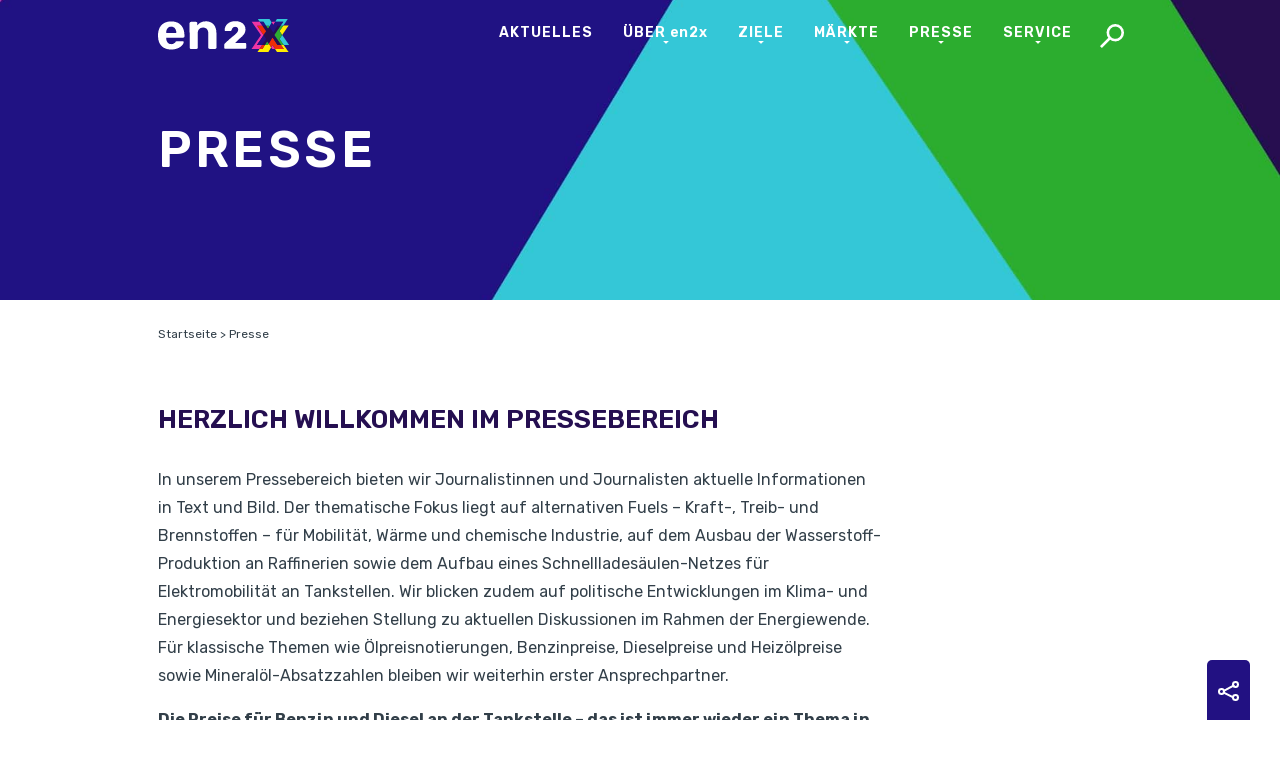

--- FILE ---
content_type: text/html; charset=UTF-8
request_url: https://en2x.de/presse/
body_size: 18391
content:
<div class="wpb-content-wrapper"><p><!doctype html>
<html lang="de">
<head>
	<meta charset="UTF-8">
	<meta name="viewport" content="width=device-width, initial-scale=1">
	<link rel="profile" href="https://gmpg.org/xfn/11">

	<meta name='robots' content='index, follow, max-image-preview:large, max-snippet:-1, max-video-preview:-1' />

	<!-- This site is optimized with the Yoast SEO plugin v26.7 - https://yoast.com/wordpress/plugins/seo/ -->
	<title>Presse - en2x</title>
	<link rel="canonical" href="https://en2x.de/presse/" />
	<meta property="og:locale" content="de_DE" />
	<meta property="og:type" content="article" />
	<meta property="og:title" content="Presse - en2x" />
	<meta property="og:url" content="https://en2x.de/presse/" />
	<meta property="og:site_name" content="en2x" />
	<meta property="article:modified_time" content="2025-07-11T09:11:23+00:00" />
	<meta property="og:image" content="https://en2x.de/wp-content/uploads/2024/03/Christian_Kuechen_en2x_Pressebild_Querformat_1-scaled.jpg" />
	<meta property="og:image:width" content="2560" />
	<meta property="og:image:height" content="1719" />
	<meta property="og:image:type" content="image/jpeg" />
	<meta name="twitter:card" content="summary_large_image" />
	<meta name="twitter:label1" content="Geschätzte Lesezeit" />
	<meta name="twitter:data1" content="2 Minuten" />
	<script type="application/ld+json" class="yoast-schema-graph">{"@context":"https://schema.org","@graph":[{"@type":"WebPage","@id":"https://en2x.de/presse/","url":"https://en2x.de/presse/","name":"Presse - en2x","isPartOf":{"@id":"https://en2x.de/#website"},"primaryImageOfPage":{"@id":"https://en2x.de/presse/#primaryimage"},"image":{"@id":"https://en2x.de/presse/#primaryimage"},"thumbnailUrl":"https://en2x.de/wp-content/uploads/2024/03/Christian_Kuechen_en2x_Pressebild_Querformat_1-scaled.jpg","datePublished":"2021-12-17T08:13:12+00:00","dateModified":"2025-07-11T09:11:23+00:00","breadcrumb":{"@id":"https://en2x.de/presse/#breadcrumb"},"inLanguage":"de","potentialAction":[{"@type":"ReadAction","target":["https://en2x.de/presse/"]}]},{"@type":"ImageObject","inLanguage":"de","@id":"https://en2x.de/presse/#primaryimage","url":"https://en2x.de/wp-content/uploads/2024/03/Christian_Kuechen_en2x_Pressebild_Querformat_1-scaled.jpg","contentUrl":"https://en2x.de/wp-content/uploads/2024/03/Christian_Kuechen_en2x_Pressebild_Querformat_1-scaled.jpg","width":2560,"height":1719,"caption":"Portraitfoto von en2x-Hauptgeschäftsführer Prof. Christian Küchen"},{"@type":"BreadcrumbList","@id":"https://en2x.de/presse/#breadcrumb","itemListElement":[{"@type":"ListItem","position":1,"name":"Startseite","item":"https://en2x.de/"},{"@type":"ListItem","position":2,"name":"Presse"}]},{"@type":"WebSite","@id":"https://en2x.de/#website","url":"https://en2x.de/","name":"en2x","description":"Wirtschaftsverband  Fuels und Energie e.V.","potentialAction":[{"@type":"SearchAction","target":{"@type":"EntryPoint","urlTemplate":"https://en2x.de/?s={search_term_string}"},"query-input":{"@type":"PropertyValueSpecification","valueRequired":true,"valueName":"search_term_string"}}],"inLanguage":"de"}]}</script>
	<!-- / Yoast SEO plugin. -->


<link rel="alternate" type="application/rss+xml" title="en2x &raquo; Feed" href="https://en2x.de/feed/" />
<link rel="alternate" type="application/rss+xml" title="en2x &raquo; Kommentar-Feed" href="https://en2x.de/comments/feed/" />
<link rel="alternate" title="oEmbed (JSON)" type="application/json+oembed" href="https://en2x.de/wp-json/oembed/1.0/embed?url=https%3A%2F%2Fen2x.de%2Fpresse%2F" />
<link rel="alternate" title="oEmbed (XML)" type="text/xml+oembed" href="https://en2x.de/wp-json/oembed/1.0/embed?url=https%3A%2F%2Fen2x.de%2Fpresse%2F&#038;format=xml" />
<style id='wp-img-auto-sizes-contain-inline-css'>
img:is([sizes=auto i],[sizes^="auto," i]){contain-intrinsic-size:3000px 1500px}
/*# sourceURL=wp-img-auto-sizes-contain-inline-css */
</style>
<style id='wp-emoji-styles-inline-css'>

	img.wp-smiley, img.emoji {
		display: inline !important;
		border: none !important;
		box-shadow: none !important;
		height: 1em !important;
		width: 1em !important;
		margin: 0 0.07em !important;
		vertical-align: -0.1em !important;
		background: none !important;
		padding: 0 !important;
	}
/*# sourceURL=wp-emoji-styles-inline-css */
</style>
<style id='wp-block-library-inline-css'>
:root{--wp-block-synced-color:#7a00df;--wp-block-synced-color--rgb:122,0,223;--wp-bound-block-color:var(--wp-block-synced-color);--wp-editor-canvas-background:#ddd;--wp-admin-theme-color:#007cba;--wp-admin-theme-color--rgb:0,124,186;--wp-admin-theme-color-darker-10:#006ba1;--wp-admin-theme-color-darker-10--rgb:0,107,160.5;--wp-admin-theme-color-darker-20:#005a87;--wp-admin-theme-color-darker-20--rgb:0,90,135;--wp-admin-border-width-focus:2px}@media (min-resolution:192dpi){:root{--wp-admin-border-width-focus:1.5px}}.wp-element-button{cursor:pointer}:root .has-very-light-gray-background-color{background-color:#eee}:root .has-very-dark-gray-background-color{background-color:#313131}:root .has-very-light-gray-color{color:#eee}:root .has-very-dark-gray-color{color:#313131}:root .has-vivid-green-cyan-to-vivid-cyan-blue-gradient-background{background:linear-gradient(135deg,#00d084,#0693e3)}:root .has-purple-crush-gradient-background{background:linear-gradient(135deg,#34e2e4,#4721fb 50%,#ab1dfe)}:root .has-hazy-dawn-gradient-background{background:linear-gradient(135deg,#faaca8,#dad0ec)}:root .has-subdued-olive-gradient-background{background:linear-gradient(135deg,#fafae1,#67a671)}:root .has-atomic-cream-gradient-background{background:linear-gradient(135deg,#fdd79a,#004a59)}:root .has-nightshade-gradient-background{background:linear-gradient(135deg,#330968,#31cdcf)}:root .has-midnight-gradient-background{background:linear-gradient(135deg,#020381,#2874fc)}:root{--wp--preset--font-size--normal:16px;--wp--preset--font-size--huge:42px}.has-regular-font-size{font-size:1em}.has-larger-font-size{font-size:2.625em}.has-normal-font-size{font-size:var(--wp--preset--font-size--normal)}.has-huge-font-size{font-size:var(--wp--preset--font-size--huge)}.has-text-align-center{text-align:center}.has-text-align-left{text-align:left}.has-text-align-right{text-align:right}.has-fit-text{white-space:nowrap!important}#end-resizable-editor-section{display:none}.aligncenter{clear:both}.items-justified-left{justify-content:flex-start}.items-justified-center{justify-content:center}.items-justified-right{justify-content:flex-end}.items-justified-space-between{justify-content:space-between}.screen-reader-text{border:0;clip-path:inset(50%);height:1px;margin:-1px;overflow:hidden;padding:0;position:absolute;width:1px;word-wrap:normal!important}.screen-reader-text:focus{background-color:#ddd;clip-path:none;color:#444;display:block;font-size:1em;height:auto;left:5px;line-height:normal;padding:15px 23px 14px;text-decoration:none;top:5px;width:auto;z-index:100000}html :where(.has-border-color){border-style:solid}html :where([style*=border-top-color]){border-top-style:solid}html :where([style*=border-right-color]){border-right-style:solid}html :where([style*=border-bottom-color]){border-bottom-style:solid}html :where([style*=border-left-color]){border-left-style:solid}html :where([style*=border-width]){border-style:solid}html :where([style*=border-top-width]){border-top-style:solid}html :where([style*=border-right-width]){border-right-style:solid}html :where([style*=border-bottom-width]){border-bottom-style:solid}html :where([style*=border-left-width]){border-left-style:solid}html :where(img[class*=wp-image-]){height:auto;max-width:100%}:where(figure){margin:0 0 1em}html :where(.is-position-sticky){--wp-admin--admin-bar--position-offset:var(--wp-admin--admin-bar--height,0px)}@media screen and (max-width:600px){html :where(.is-position-sticky){--wp-admin--admin-bar--position-offset:0px}}
/*wp_block_styles_on_demand_placeholder:6975a95214038*/
/*# sourceURL=wp-block-library-inline-css */
</style>
<style id='classic-theme-styles-inline-css'>
/*! This file is auto-generated */
.wp-block-button__link{color:#fff;background-color:#32373c;border-radius:9999px;box-shadow:none;text-decoration:none;padding:calc(.667em + 2px) calc(1.333em + 2px);font-size:1.125em}.wp-block-file__button{background:#32373c;color:#fff;text-decoration:none}
/*# sourceURL=/wp-includes/css/classic-themes.min.css */
</style>
<link rel='stylesheet' id='contact-form-7-css' href='https://en2x.de/wp-content/plugins/contact-form-7/includes/css/styles.css?ver=6.1.4' media='all' />
<link rel='stylesheet' id='pvfw-modaal-css' href='https://en2x.de/wp-content/plugins/pdf-viewer-for-wordpress/tnc-resources/modaal.min.css?ver=12.5.5' media='all' />
<link rel='stylesheet' id='en2x-google-fonts-css' href='https://en2x.de/wp-content/uploads/fonts/38629b52c3b268cbb1c2836d87e49b18/font.css?v=1680273010' media='all' />
<link rel='stylesheet' id='en2x-slick-css' href='https://en2x.de/wp-content/themes/en2x/assets/vendors/slick/slick.css?ver=1.0.0' media='all' />
<link rel='stylesheet' id='en2x-style-css' href='https://en2x.de/wp-content/themes/en2x/assets/css/style.css?ver=1.0.0' media='all' />
<link rel='stylesheet' id='en2x-style-custom-css' href='https://en2x.de/wp-content/themes/en2x/assets/css/custom.css?ver=1.0.0' media='all' />
<link rel='stylesheet' id='en2x-aos-css-css' href='https://en2x.de/wp-content/themes/en2x/assets/css/aos.css?ver=1.0.0' media='all' />
<link rel='stylesheet' id='en2x-diagram-css-css' href='https://en2x.de/wp-content/themes/en2x/assets/diagram/diagram.css?ver=1.0.0' media='all' />
<link rel='stylesheet' id='borlabs-cookie-css' href='https://en2x.de/wp-content/cache/borlabs-cookie/borlabs-cookie_1_de.css?ver=2.3.6-31' media='all' />
<link rel='stylesheet' id='js_composer_front-css' href='https://en2x.de/wp-content/plugins/js_composer/assets/css/js_composer.min.css?ver=8.0' media='all' />
<link rel='stylesheet' id='carousel-slider-frontend-css' href='https://en2x.de/wp-content/plugins/carousel-slider/assets/css/frontend.css?ver=2.2.16' media='all' />
<script src="https://en2x.de/wp-includes/js/jquery/jquery.min.js?ver=3.7.1" id="jquery-core-js"></script>
<script src="https://en2x.de/wp-includes/js/jquery/jquery-migrate.min.js?ver=3.4.1" id="jquery-migrate-js"></script>
<script id="en2x-load-more-js-extra">
var misha_loadmore_params = {"ajaxurl":"https://en2x.de/wp-admin/admin-ajax.php","posts":"{\"post_type\":\"post\",\"posts_per_page\":3,\"error\":\"\",\"m\":\"\",\"p\":0,\"post_parent\":\"\",\"subpost\":\"\",\"subpost_id\":\"\",\"attachment\":\"\",\"attachment_id\":0,\"name\":\"\",\"pagename\":\"\",\"page_id\":0,\"second\":\"\",\"minute\":\"\",\"hour\":\"\",\"day\":0,\"monthnum\":0,\"year\":0,\"w\":0,\"category_name\":\"\",\"tag\":\"\",\"cat\":\"\",\"tag_id\":\"\",\"author\":\"\",\"author_name\":\"\",\"feed\":\"\",\"tb\":\"\",\"paged\":0,\"meta_key\":\"\",\"meta_value\":\"\",\"preview\":\"\",\"s\":\"\",\"sentence\":\"\",\"title\":\"\",\"fields\":\"all\",\"menu_order\":\"\",\"embed\":\"\",\"category__in\":[],\"category__not_in\":[],\"category__and\":[],\"post__in\":[],\"post__not_in\":[],\"post_name__in\":[],\"tag__in\":[],\"tag__not_in\":[],\"tag__and\":[],\"tag_slug__in\":[],\"tag_slug__and\":[],\"post_parent__in\":[],\"post_parent__not_in\":[],\"author__in\":[],\"author__not_in\":[],\"search_columns\":[],\"ignore_sticky_posts\":false,\"suppress_filters\":false,\"cache_results\":true,\"update_post_term_cache\":true,\"update_menu_item_cache\":false,\"lazy_load_term_meta\":true,\"update_post_meta_cache\":true,\"nopaging\":false,\"comments_per_page\":\"50\",\"no_found_rows\":false,\"order\":\"DESC\"}","current_page":"1","max_page":"59"};
//# sourceURL=en2x-load-more-js-extra
</script>
<script src="https://en2x.de/wp-content/themes/en2x/assets/js/load-more.js?ver=6.9" id="en2x-load-more-js"></script>
<script id="my_loadmore2-js-extra">
var loadmore_params2 = {"ajaxurl":"https://en2x.de/wp-admin/admin-ajax.php","posts":"{\"page\":0,\"pagename\":\"presse\",\"error\":\"\",\"m\":\"\",\"p\":0,\"post_parent\":\"\",\"subpost\":\"\",\"subpost_id\":\"\",\"attachment\":\"\",\"attachment_id\":0,\"name\":\"presse\",\"page_id\":0,\"second\":\"\",\"minute\":\"\",\"hour\":\"\",\"day\":0,\"monthnum\":0,\"year\":0,\"w\":0,\"category_name\":\"\",\"tag\":\"\",\"cat\":\"\",\"tag_id\":\"\",\"author\":\"\",\"author_name\":\"\",\"feed\":\"\",\"tb\":\"\",\"paged\":0,\"meta_key\":\"\",\"meta_value\":\"\",\"preview\":\"\",\"s\":\"\",\"sentence\":\"\",\"title\":\"\",\"fields\":\"all\",\"menu_order\":\"\",\"embed\":\"\",\"category__in\":[],\"category__not_in\":[],\"category__and\":[],\"post__in\":[],\"post__not_in\":[],\"post_name__in\":[],\"tag__in\":[],\"tag__not_in\":[],\"tag__and\":[],\"tag_slug__in\":[],\"tag_slug__and\":[],\"post_parent__in\":[],\"post_parent__not_in\":[],\"author__in\":[],\"author__not_in\":[],\"search_columns\":[],\"ignore_sticky_posts\":false,\"suppress_filters\":false,\"cache_results\":true,\"update_post_term_cache\":true,\"update_menu_item_cache\":false,\"lazy_load_term_meta\":true,\"update_post_meta_cache\":true,\"post_type\":\"\",\"posts_per_page\":10,\"nopaging\":false,\"comments_per_page\":\"50\",\"no_found_rows\":false,\"order\":\"DESC\"}","current_page":"1","max_page":"0","cat":"0"};
//# sourceURL=my_loadmore2-js-extra
</script>
<script src="https://en2x.de/wp-content/themes/en2x/assets/js/myloadmore2.js?ver=6.9" id="my_loadmore2-js"></script>
<script id="borlabs-cookie-prioritize-js-extra">
var borlabsCookiePrioritized = {"domain":"en2x.de","path":"/","version":"2","bots":"1","optInJS":{"statistics":{"matomo":"[base64]"}}};
//# sourceURL=borlabs-cookie-prioritize-js-extra
</script>
<script src="https://en2x.de/wp-content/plugins/borlabs-cookie/assets/javascript/borlabs-cookie-prioritize.min.js?ver=2.3.6" id="borlabs-cookie-prioritize-js"></script>
<script></script><link rel="https://api.w.org/" href="https://en2x.de/wp-json/" /><link rel="alternate" title="JSON" type="application/json" href="https://en2x.de/wp-json/wp/v2/pages/2831" /><link rel="EditURI" type="application/rsd+xml" title="RSD" href="https://en2x.de/xmlrpc.php?rsd" />
<meta name="generator" content="WordPress 6.9" />
<link rel='shortlink' href='https://en2x.de/?p=2831' />
<style type='text/css'>
				iframe.pvfw-pdf-viewer-frame{
					max-width: 100%;
					border: 0px;
				}
				@media screen and (max-width: 799px) {
					iframe.pvfw-pdf-viewer-frame{
						height: 400px;
					}
				}</style><link rel="apple-touch-icon" sizes="180x180" href="/wp-content/uploads/fbrfg/apple-touch-icon.png">
<link rel="icon" type="image/png" sizes="32x32" href="/wp-content/uploads/fbrfg/favicon-32x32.png">
<link rel="icon" type="image/png" sizes="16x16" href="/wp-content/uploads/fbrfg/favicon-16x16.png">
<link rel="manifest" href="/wp-content/uploads/fbrfg/site.webmanifest">
<link rel="mask-icon" href="/wp-content/uploads/fbrfg/safari-pinned-tab.svg" color="#5bbad5">
<link rel="shortcut icon" href="/wp-content/uploads/fbrfg/favicon.ico">
<meta name="msapplication-TileColor" content="#ffffff">
<meta name="msapplication-config" content="/wp-content/uploads/fbrfg/browserconfig.xml">
<meta name="theme-color" content="#ffffff"><meta name="generator" content="Powered by WPBakery Page Builder - drag and drop page builder for WordPress."/>
		<style id="wp-custom-css">
			

@media (min-width:834px) {
	.en2x—module-teaser_image_h2_copy-text_button__variant-1 .container {
    padding-right: 30px;
}
	.en2x—module-teaser_image_h2_copy-text_button__variant-1 h2 { 
		hyphens:auto;
	}
	.cta .container {
		padding-right: 30px;
		padding-left: 30px;
	}
	.en2x—module-carousel .container {
		padding-right: 100px;
		padding-left: 100px;
	}

}
.en2x—module-articles .cta {
	padding-right: 30px;
		padding-left: 30px;
}

@media (min-width:1290px) {
	.en2x—module-teaser_image_h2_copy-text_button__variant-1 .container { -ms-transform: translateX(65px);
		-webkit-transform: translateX(65px);
		transform: translateX(65px);
	
	}
}

@media (min-width:1140px) {
.en2x—module-interactive-module .interactive-module .trigger__innovation__tooltip, .en2x—module-interactive-module .interactive-module .trigger__dialog__tooltip {
bottom: 65px;
width: 700px;
}
.en2x—module-interactive-module .interactive-module .trigger__dialog__tooltip {
	right: 24%;
}

.en2x—module-interactive-module .interactive-module .trigger__fuels-and-energy__tooltip,
.en2x—module-interactive-module .interactive-module .trigger__technology__tooltip{
		width: 700px;
	top:-30px;
}
.en2x—module-interactive-module .interactive-module .trigger__fuels-and-energy__tooltip{
	left: 26%;
}
.en2x—module-interactive-module .interactive-module .trigger__innovation__tooltip .button,
.en2x—module-interactive-module .interactive-module .trigger__fuels-and-energy__tooltip .button {
	float:right
}

.en2x—module-interactive-module .interactive-module .trigger__dialog {
	right:15%;
	bottom: 18.6%;
}
	.en2x—module-interactive-module .interactive-module .trigger__technology {
		top:9%;
	}
.en2x—module-interactive-module .interactive-module .trigger__innovation {
	left:15%;
}
}

.en2x-module p a{
	text-decoration: underline;
	color: inherit;
}
.wpcf7 .wpcf7-list-item{
	position: relative;
}

.en2x—module-teaser_image-full-width_h2_copy-text {
    background-position: 10%;
}



@media (min-width:1025px) {
	.main-navigation .menu li:hover .sub-menu {
    display: block;
}
}

@media (min-width:1025px) {
	.menu-item-1356 {
		display: none;
	}
}

.borlabs_optout {
	margin-top:30px;
	float:right;
}

.vc_row.wpb_row.vc_inner.vc_row-fluid {
    max-width: 1024px;
    text-align: left;
    margin-right: 0;
    padding: 35px 30px;
    margin: 0 auto;
}

.newsletter-form form {
    width: 80%;
	  max-width: 800px;
    margin: 0 auto;
    margin-bottom: 50px;
}

.newsletter-form form input[type=checkbox] {
    position: relative;
    visibility: visible;
    width: 20px;
    height: 20px;
    top: auto;
    left: auto;
}

.newsletter-form form input {
    margin-right: 5px;
}

input[type=checkbox] {
    position: absolute;
    visibility: visible;
    width: 20px;height: 20px;
    top: 0;
    left: 0;
    cursor: pointer;
}

.site-header .site-branding a {
    width: 150px;
}

.site-header__scrolled .site-branding a {
    width: 130px;
}

@media (hover: none) {
    .download-text {
			display: none;
	}
}

h1.title {
    hyphens: auto;
}

strong {
    font-weight: bold;
}

.flag-footer small {
    color: #696868;
    font-size: 14px;
    font-weight: 100;
    margin-bottom: 60px;
}

.flag-footer {
	margin-bottom: 80px;
}

.flag-footer a {
	color: #221182;
	text-decoration: underline;
}

.flag-section {
	margin-bottom: 25px !important;
}

h3 {
	color: #250F51;
}

.main-navigation .menu .sub-menu
{
	width: 240px !important;
}
		</style>
		<noscript><style> .wpb_animate_when_almost_visible { opacity: 1; }</style></noscript>	


</head>

<body class="wp-singular page-template-default page page-id-2831 page-parent wp-theme-en2x no-sidebar wpb-js-composer js-comp-ver-8.0 vc_responsive">
<div id="page" class="site">
	<a class="skip-link screen-reader-text" href="#primary">Skip to content</a>

	<header id="masthead" class="site-header">
		<div class="container">
			<div class="row middle-xs">
				<div class="site-branding col-xs ">
					<a href="https://en2x.de/" rel="home">en2x</a>
				</div><!-- .site-branding -->
				<nav id="site-navigation" class="main-navigation col-xs">
					<button class="menu-toggle" aria-controls="primary-menu" aria-expanded="false">Menu</button>
					<div class="menu-main-container"><ul id="primary-menu" class="menu"><li id="menu-item-1356" class="menu-item menu-item-type-post_type menu-item-object-page menu-item-home menu-item-1356"><a href="https://en2x.de/">Home</a></li>
<li id="menu-item-9715" class="menu-item menu-item-type-post_type menu-item-object-page menu-item-9715"><a href="https://en2x.de/aktuelles/">Aktuelles</a></li>
<li id="menu-item-1720" class="menu-item menu-item-type-post_type menu-item-object-page menu-item-has-children menu-item-1720"><a href="https://en2x.de/ueber-en2x/">Über <span class="text-lowercase"><span class="text-lowercase">en2x</span></span></a>
<ul class="sub-menu">
	<li id="menu-item-402" class="menu-item menu-item-type-post_type menu-item-object-page menu-item-402"><a href="https://en2x.de/ueber-en2x/unsere-mission/">Unsere Mission</a></li>
	<li id="menu-item-602" class="menu-item menu-item-type-post_type menu-item-object-page menu-item-602"><a href="https://en2x.de/ueber-en2x/vorstand/">Vorstand und Geschäftsführung</a></li>
	<li id="menu-item-10028" class="menu-item menu-item-type-post_type menu-item-object-page menu-item-10028"><a href="https://en2x.de/ueber-en2x/jobs/">Jobs</a></li>
	<li id="menu-item-403" class="menu-item menu-item-type-post_type menu-item-object-page menu-item-403"><a href="https://en2x.de/ueber-en2x/mitglieder/">Mitglieder</a></li>
	<li id="menu-item-603" class="menu-item menu-item-type-post_type menu-item-object-page menu-item-603"><a href="https://en2x.de/ueber-en2x/foerderkreise/">Förderkreise</a></li>
	<li id="menu-item-401" class="menu-item menu-item-type-post_type menu-item-object-page menu-item-401"><a href="https://en2x.de/ueber-en2x/beteiligungen/">Beteiligungen</a></li>
	<li id="menu-item-122" class="menu-item menu-item-type-post_type menu-item-object-page menu-item-122"><a href="https://en2x.de/ueber-en2x/projekte-der-mitglieder/">Projekte der Mitglieder</a></li>
</ul>
</li>
<li id="menu-item-119" class="menu-item menu-item-type-post_type menu-item-object-page menu-item-has-children menu-item-119"><a href="https://en2x.de/ziele/">Ziele</a>
<ul class="sub-menu">
	<li id="menu-item-25491" class="menu-item menu-item-type-post_type menu-item-object-page menu-item-25491"><a href="https://en2x.de/ziele/wettbewerbsfaehigkeit/">Wettbewerbsfähigkeit</a></li>
	<li id="menu-item-25492" class="menu-item menu-item-type-post_type menu-item-object-page menu-item-25492"><a href="https://en2x.de/ziele/resilienz/">Resilienz</a></li>
	<li id="menu-item-17819" class="menu-item menu-item-type-post_type menu-item-object-page menu-item-17819"><a href="https://en2x.de/ziele/auf-einen-blick/">Transformation</a></li>
</ul>
</li>
<li id="menu-item-126" class="menu-item menu-item-type-post_type menu-item-object-page menu-item-has-children menu-item-126"><a href="https://en2x.de/maerkte/">Märkte</a>
<ul class="sub-menu">
	<li id="menu-item-16101" class="menu-item menu-item-type-post_type menu-item-object-page menu-item-16101"><a href="https://en2x.de/maerkte/motorisierter-individualverkehr/">Motorisierter Individualverkehr</a></li>
	<li id="menu-item-16099" class="menu-item menu-item-type-post_type menu-item-object-page menu-item-16099"><a href="https://en2x.de/maerkte/schwerlastverkehr/">Schwerlastverkehr</a></li>
	<li id="menu-item-16102" class="menu-item menu-item-type-post_type menu-item-object-page menu-item-16102"><a href="https://en2x.de/maerkte/luftfahrt/">Luftfahrt</a></li>
	<li id="menu-item-16103" class="menu-item menu-item-type-post_type menu-item-object-page menu-item-16103"><a href="https://en2x.de/maerkte/waermemarkt/">Wärmemarkt</a></li>
	<li id="menu-item-16098" class="menu-item menu-item-type-post_type menu-item-object-page menu-item-16098"><a href="https://en2x.de/maerkte/chemische-einsatzstoffe/">Chemische Einsatzstoffe</a></li>
	<li id="menu-item-129" class="menu-item menu-item-type-post_type menu-item-object-page menu-item-129"><a href="https://en2x.de/maerkte/raffinerien-und-produktion/">Raffinerien und Produktion</a></li>
	<li id="menu-item-130" class="menu-item menu-item-type-post_type menu-item-object-page menu-item-130"><a href="https://en2x.de/maerkte/import_und_handel/">Import und Handel</a></li>
</ul>
</li>
<li id="menu-item-3109" class="menu-item menu-item-type-post_type menu-item-object-page current-menu-item page_item page-item-2831 current_page_item menu-item-has-children menu-item-3109"><a href="https://en2x.de/presse/" aria-current="page">Presse</a>
<ul class="sub-menu">
	<li id="menu-item-124" class="menu-item menu-item-type-post_type menu-item-object-page menu-item-124"><a href="https://en2x.de/presse/aktuelle-pressemitteilungen/">Pressemeldungen</a></li>
	<li id="menu-item-4725" class="menu-item menu-item-type-post_type menu-item-object-page menu-item-4725"><a href="https://en2x.de/presse/mediathek/">Mediathek</a></li>
	<li id="menu-item-3111" class="menu-item menu-item-type-post_type menu-item-object-page menu-item-3111"><a href="https://en2x.de/presse/pressekontakt/">Pressekontakt</a></li>
</ul>
</li>
<li id="menu-item-114" class="menu-item menu-item-type-post_type menu-item-object-page menu-item-has-children menu-item-114"><a href="https://en2x.de/service/">Service</a>
<ul class="sub-menu">
	<li id="menu-item-3958" class="menu-item menu-item-type-post_type menu-item-object-page menu-item-3958"><a href="https://en2x.de/service/statistiken/">Statistiken</a></li>
	<li id="menu-item-117" class="menu-item menu-item-type-post_type menu-item-object-page menu-item-117"><a href="https://en2x.de/service/studien/">Studien</a></li>
	<li id="menu-item-2437" class="menu-item menu-item-type-post_type menu-item-object-page menu-item-2437"><a href="https://en2x.de/service/publikationen/">Publikationen</a></li>
	<li id="menu-item-8477" class="menu-item menu-item-type-post_type menu-item-object-page menu-item-8477"><a href="https://en2x.de/service/logistik/">Logistik</a></li>
	<li id="menu-item-10468" class="menu-item menu-item-type-post_type menu-item-object-page menu-item-10468"><a href="https://en2x.de/service/veranstaltungen/">Veranstaltungen</a></li>
	<li id="menu-item-424" class="menu-item menu-item-type-post_type menu-item-object-page menu-item-424"><a href="https://en2x.de/service/angebote-fuer-fachleute/">Angebote für Fachleute</a></li>
	<li id="menu-item-115" class="menu-item menu-item-type-post_type menu-item-object-page menu-item-115"><a href="https://en2x.de/service/kontakt/">Kontakt</a></li>
</ul>
</li>
<li id="menu-item-10831" class="search menu-item menu-item-type-custom menu-item-object-custom menu-item-10831"><a href="#search">Search</a></li>
</ul></div>				</nav><!-- #site-navigation -->
			</div>
		</div>
	</header><!-- #masthead -->

	<main id="primary" class="site-main">

		
<article id="post-2831" class="post-2831 page type-page status-publish has-post-thumbnail hentry">
	
	<div class="entry-content">
		<div class="vc_row wpb_row vc_row-fluid"><div class="wpb_column vc_column_container vc_col-sm-12"><div class="vc_column-inner"><div class="wpb_wrapper">	<section id="" class="en2x-module en2x—module-image-full-width_h1 h_short" style="background-image: url(https://en2x.de/wp-content/uploads/2021/08/header-2-min.jpg);" data-aos="fade-up">
		<div class="container">
			<div class="row middle-xs">
				<div class="col-xs">
					<h1 class="title">Presse</h1>
				</div>
			</div>
		</div>
	</section>
		<section class="en2x-module en2x—module-image-full-width_h1 breadcrumbs" data-aos="fade-up">
		<div class="container">
  			<p id="breadcrumbs"><span><span><a href="https://en2x.de/">Startseite</a></span> &gt; <span class="breadcrumb_last" aria-current="page">Presse</span></span></p> 
		</div>
	</section>
			<div id="" ></div>
	<section class="en2x-module en2x—module-h2_copy-text-full-width" data-aos="fade-up">
		<div id="h2container" class="container">
			<h2 class="title">Herzlich Willkommen im Pressebereich</h2>						<div class="content">
				<p>In unserem Pressebereich bieten wir Journalistinnen und Journalisten aktuelle Informationen in Text und Bild. Der thematische Fokus liegt auf alternativen Fuels – Kraft-, Treib- und Brennstoffen – für Mobilität, Wärme und chemische Industrie, auf dem Ausbau der Wasserstoff-Produktion an Raffinerien sowie dem Aufbau eines Schnellladesäulen-Netzes für Elektromobilität an Tankstellen. Wir blicken zudem auf politische Entwicklungen im Klima- und Energiesektor und beziehen Stellung zu aktuellen Diskussionen im Rahmen der Energiewende. Für klassische Themen wie Ölpreisnotierungen, Benzinpreise, Dieselpreise und Heizölpreise sowie Mineralöl-Absatzzahlen bleiben wir weiterhin erster Ansprechpartner.</p>
<p><strong>Die Preise für Benzin und Diesel an der Tankstelle &#8211; das ist immer wieder ein Thema in den Medien. Wir haben für Sie ein Factsheet mit den wichtigsten Informationen zusammen gestellt.</strong> <a href="https://en2x.de/wp-content/uploads/2023/04/en2x_Factsheet_Basiswissen_Kraftstoffpreise_web.pdf">Hier geht es zum download.</a></p>
			</div>
		</div>
	</section>
		<div id="" ></div>
	<section class="en2x-module en2x—module-h2_copy-text-full-width" data-aos="fade-up">
		<div id="h2container" class="container">
			<h2 class="title">AKTUELLE PRESSEMITTEILUNGEN UND STELLUNGNAHMEN</h2>						<div class="content">
				<p></p>
			</div>
		</div>
	</section>
		<section id="" class="en2x-module en2x—module-articles" data-aos="fade-up">
		
		<!--<div class="loop" style="background-image: url(https://en2x.de/wp-content/uploads/2021/08/en2x_Gestaltungselement_Erweiterung_Pressemeldungen-31.svg);">-->
		<div class="loop" style="background-color: #F2F3F3;">
			<div class="container">
				
<article id="post-26574" class="post-26574 post type-post status-publish format-standard hentry category-pressemeldung">
	<header class="entry-header">
					<div class="entry-meta"><span class="cat-links"><a href="https://en2x.de/category/pressemeldung/" rel="category tag">Pressemeldung</a></span> | <span class="posted-on">15. Januar 2026</span></div><!-- .entry-meta -->
		<h2 class="entry-title"><a href="https://en2x.de/2026/01/15/fuer-investitionen-sind-bessere-standortbedingungen-noetig/" rel="bookmark">Für Investitionen sind bessere Standortbedingungen nötig</a></h2>		
		<a href="https://en2x.de/2026/01/15/fuer-investitionen-sind-bessere-standortbedingungen-noetig/" rel="bookmark" class="button">Lesen</a>
	</header><!-- .entry-header -->
</article><!-- #post-26574 -->

<article id="post-26386" class="post-26386 post type-post status-publish format-standard has-post-thumbnail hentry category-pressemeldung">
	<header class="entry-header">
					<div class="entry-meta"><span class="cat-links"><a href="https://en2x.de/category/pressemeldung/" rel="category tag">Pressemeldung</a></span> | <span class="posted-on">22. Dezember 2025</span></div><!-- .entry-meta -->
		<h2 class="entry-title"><a href="https://en2x.de/2025/12/22/mehrkosten-fuer-den-klimaschutz/" rel="bookmark">Mehrkosten für den Klimaschutz</a></h2>		
		<a href="https://en2x.de/2025/12/22/mehrkosten-fuer-den-klimaschutz/" rel="bookmark" class="button">Lesen</a>
	</header><!-- .entry-header -->
</article><!-- #post-26386 -->

<article id="post-26267" class="post-26267 post type-post status-publish format-standard has-post-thumbnail hentry category-pressemeldung">
	<header class="entry-header">
					<div class="entry-meta"><span class="cat-links"><a href="https://en2x.de/category/pressemeldung/" rel="category tag">Pressemeldung</a></span> | <span class="posted-on">10. Dezember 2025</span></div><!-- .entry-meta -->
		<h2 class="entry-title"><a href="https://en2x.de/2025/12/10/thg-quotengesetz-ein-wichtiger-baustein-fuer-die-molekuelwende/" rel="bookmark">THG-Quotengesetz: Ein wichtiger Baustein für die Molekülwende</a></h2>		
		<a href="https://en2x.de/2025/12/10/thg-quotengesetz-ein-wichtiger-baustein-fuer-die-molekuelwende/" rel="bookmark" class="button">Lesen</a>
	</header><!-- .entry-header -->
</article><!-- #post-26267 -->

<article id="post-26165" class="post-26165 post type-post status-publish format-standard has-post-thumbnail hentry category-pressemeldung">
	<header class="entry-header">
					<div class="entry-meta"><span class="cat-links"><a href="https://en2x.de/category/pressemeldung/" rel="category tag">Pressemeldung</a></span> | <span class="posted-on">28. November 2025</span></div><!-- .entry-meta -->
		<h2 class="entry-title"><a href="https://en2x.de/2025/11/28/flottenregulierung-erneuerbare-kraftstoffe-sollen-wichtige-rolle-spielen/" rel="bookmark">Flottenregulierung: Erneuerbare Kraftstoffe sollen wichtige Rolle spielen</a></h2>		
		<a href="https://en2x.de/2025/11/28/flottenregulierung-erneuerbare-kraftstoffe-sollen-wichtige-rolle-spielen/" rel="bookmark" class="button">Lesen</a>
	</header><!-- .entry-header -->
</article><!-- #post-26165 -->

<article id="post-26076" class="post-26076 post type-post status-publish format-standard hentry category-pressemeldung">
	<header class="entry-header">
					<div class="entry-meta"><span class="cat-links"><a href="https://en2x.de/category/pressemeldung/" rel="category tag">Pressemeldung</a></span> | <span class="posted-on">20. November 2025</span></div><!-- .entry-meta -->
		<h2 class="entry-title"><a href="https://en2x.de/2025/11/20/energieeffizienz-en2x-netzwerk-belegt-den-ersten-platz/" rel="bookmark">Energieeffizienz: <span class="text-lowercase">en2x</span>-Netzwerk belegt den ersten Platz</a></h2>		
		<a href="https://en2x.de/2025/11/20/energieeffizienz-en2x-netzwerk-belegt-den-ersten-platz/" rel="bookmark" class="button">Lesen</a>
	</header><!-- .entry-header -->
</article><!-- #post-26076 -->
			</div>
		</div>
		<div class="cta">
			<div class="container">
				<div class="row end-xs">
					<div class="col-xs">
						<a href="" class="button"></a>
					</div>
				</div>
			</div>
		</div>
	</section>
		<section id="" class="en2x-module en2x—module-teaser_h2_copy-text_button" data-aos="fade-up">
		<div class="container">
			<h2 class="title">Unsere Nutzungsbedingungen</h2>						<div class="content">
				<p>Unsere Pressebilder und Abbildungen stehen Ihnen honorarfrei für die Nutzung in redaktionellen Zusammenhängen zur Verfügung. Bitte geben Sie die Quelle „<span class="text-lowercase">en2x</span>“ an. Andere Nutzungszwecke sind nur nach vorheriger schriftlicher Genehmigung erlaubt.</p>
			</div>
			<div class="row end-xs">
				<div class="col-xs">
					<a href="" class="button"></a>
				</div>
			</div>
		</div>
	</section>
		<section id="" class="en2x-module en2x—module-teaser_h2_copy-text_button" data-aos="fade-up">
		<div class="container">
			<h2 class="title">Pressekontakt</h2>						<div class="content">
				<p>presse@<span class="text-lowercase">en2x</span>.de</p>
			</div>
			<div class="row end-xs">
				<div class="col-xs">
					<a href="" class="button"></a>
				</div>
			</div>
		</div>
	</section>
	</div></div></div></div><div class="vc_row wpb_row vc_row-fluid"><div class="wpb_column vc_column_container vc_col-sm-12"><div class="vc_column-inner"><div class="wpb_wrapper">	<section id="" class="en2x-module en2x—module-wpcf7" data-aos="fade-up">
		<div class="container">
			<div class="box">
				<h2 class="title">Sie haben Fragen oder Anregungen an unser Presseteam?</h2>
				<h2 class="sub-title">Wir freuen uns, wenn Sie mit uns in Kontakt treten</h2>
					
<div class="wpcf7 no-js" id="wpcf7-f745-p2831-o1" lang="de-DE" dir="ltr" data-wpcf7-id="745">
<div class="screen-reader-response"><p role="status" aria-live="polite" aria-atomic="true"></p> <ul></ul></div>
<form action="/presse/#wpcf7-f745-p2831-o1" method="post" class="wpcf7-form init" aria-label="Kontaktformular" novalidate="novalidate" data-status="init">
<fieldset class="hidden-fields-container"><input type="hidden" name="_wpcf7" value="745" /><input type="hidden" name="_wpcf7_version" value="6.1.4" /><input type="hidden" name="_wpcf7_locale" value="de_DE" /><input type="hidden" name="_wpcf7_unit_tag" value="wpcf7-f745-p2831-o1" /><input type="hidden" name="_wpcf7_container_post" value="2831" /><input type="hidden" name="_wpcf7_posted_data_hash" value="" />
</fieldset>
<div class="row">
<div class="col col-xs-12 col-sm-6">
<span class="wpcf7-form-control-wrap" data-name="your-name"><input size="40" maxlength="400" class="wpcf7-form-control wpcf7-text wpcf7-validates-as-required" aria-required="true" aria-invalid="false" placeholder="Name" value="" type="text" name="your-name" /></span>
<span class="wpcf7-form-control-wrap" data-name="your-email"><input size="40" maxlength="400" class="wpcf7-form-control wpcf7-email wpcf7-validates-as-required wpcf7-text wpcf7-validates-as-email" aria-required="true" aria-invalid="false" placeholder="E-Mail-Adresse" value="" type="email" name="your-email" /></span>
</div>

<div class="col col-xs-12 col-sm-6">
<span class="wpcf7-form-control-wrap" data-name="your-message"><textarea cols="40" rows="10" maxlength="2000" class="wpcf7-form-control wpcf7-textarea" aria-invalid="false" placeholder="Ihre Frage" name="your-message"></textarea></span>
</div>
</div>
<span class="wpcf7-form-control-wrap" data-name="your-privacy"><span class="wpcf7-form-control wpcf7-acceptance"><span class="wpcf7-list-item"><label><input type="checkbox" name="your-privacy" value="1" aria-invalid="false" /><span class="wpcf7-list-item-label">Ich nehme zur Kenntnis, dass meine Angaben zur Bearbeitung meines Anliegens erhoben und verarbeitet werden. Ich kann einer zukünftigen Verarbeitung meiner Daten per E-Mail an info@en2x.de widersprechen. Weitere Informationen zum Umgang mit Nutzerdaten finde ich in unserer Datenschutzerklärung.</span></label></span></span></span>

<span id="wpcf7-6975a9521d11b-wrapper" class="wpcf7-form-control-wrap text-674-wrap" style="display:none !important; visibility:hidden !important;"><label for="wpcf7-6975a9521d11b-field" class="hp-message">Bitte lasse dieses Feld leer.</label><input id="wpcf7-6975a9521d11b-field"  class="wpcf7-form-control wpcf7-text" type="text" name="text-674" value="" size="40" tabindex="-1" autocomplete="new-password" /></span>

<input class="wpcf7-form-control wpcf7-submit has-spinner button" type="submit" value="Absenden" /><div class="wpcf7-response-output" aria-hidden="true"></div>
</form>
</div>
			</div>
		</div>
	</section>
	</div></div></div></div>
</div>	</div><!-- .entry-content -->
</article><!-- #post-2831 -->

	</main><!-- #main -->


	<footer id="colophon" class="site-footer">
		<div class="container">
			<div class="row">
				<div class="col-xs">
					<h2 class="title">Wirtschaftsverband<br />
					Fuels und Energie e.&thinsp;V. (en2x)</h2>
					<p>Georgenstraße 24 | 10117 Berlin<br />
					T +49 30 403 66 55 0<br />
					F +49 30 403 66 55 55<br />
					info@en2x.de</p>
				</div>
				
				<div class="col-xs">
					<div class="menu-meta-container"><ul id="secondary-menu" class="menu"><li id="menu-item-131" class="menu-item menu-item-type-post_type menu-item-object-page menu-item-131"><a href="https://en2x.de/service/kontakt/">Kontakt</a></li>
<li id="menu-item-132" class="menu-item menu-item-type-post_type menu-item-object-page menu-item-132"><a href="https://en2x.de/impressum/">Impressum</a></li>
<li id="menu-item-134" class="menu-item menu-item-type-post_type menu-item-object-page menu-item-privacy-policy menu-item-134"><a rel="privacy-policy" href="https://en2x.de/datenschutz/">Datenschutz</a></li>
</ul></div>					
					<div class="menu-social-container"><ul id="social-menu" class="menu"><li id="menu-item-785" class="zukunftsheizen menu-item menu-item-type-custom menu-item-object-custom menu-item-785"><a target="_blank" href="https://www.zukunftsheizen.de/startseite.html">Zukunftsheizen</a></li>
<li id="menu-item-786" class="future-fuels-blog menu-item menu-item-type-custom menu-item-object-custom menu-item-786"><a target="_blank" href="https://futurefuels.blog/">Future Fuels Blog</a></li>
<li id="menu-item-138" class="linkedin menu-item menu-item-type-custom menu-item-object-custom menu-item-138"><a href="https://www.linkedin.com/company/en2x">LinkedIn</a></li>
<li id="menu-item-2222" class="youtube menu-item menu-item-type-custom menu-item-object-custom menu-item-2222"><a href="https://www.youtube.com/c/en2xev">YouTube</a></li>
<li id="menu-item-16118" class="bluesky menu-item menu-item-type-custom menu-item-object-custom menu-item-16118"><a href="https://bsky.app/profile/en2x.de">Bluesky</a></li>
</ul></div>					<div class="borlabs_optout">
					<a href="#" class="_brlbs-btn-cookie-preference borlabs-cookie-preference">Cookie-Einstellungen</a></div>
				</div>
			</div>
			<p class="copyright">© Wirtschaftsverband Fuels und Energie e.V. 2024</p>
		</div>
	</footer><!-- #colophon -->
</div><!-- #page -->


<div class="site-sharing">
	<button class="site-sharing-toggle" aria-controls="primary-menu" aria-expanded="false">Sharing</button>
	<p>Sharing</p>
	
	<ul>
		<li>
			<a target="_blank" href="https://www.linkedin.com/shareArticle?mini=true&url=https://en2x.de/presse/" class="sharing-icon sharing-icon__linkedin">LinkedIn</a>
		</li>
		<li>
			<a target="_blank" href="https://www.xing.com/spi/shares/new?url=https://en2x.de/presse/" class="sharing-icon sharing-icon__xing">Xing</a>
		</li>
		<li>
			<a target="_blank" href="https://www.facebook.com/sharer/sharer.php?u=https://en2x.de/presse/" class="sharing-icon sharing-icon__facebook">Facebook</a>
		</li>


		<li>
			<a target="_blank" href="mailto:?&subject=&body=https://en2x.de/presse/" class="sharing-icon sharing-icon__mail">Mail</a>
		</li>
	</ul>
</div>


<section class="search_bar">
	<div class="container">
		<form role="search" method="get" class="search-form" action="https://en2x.de/">
			<label>
				<span class="screen-reader-text">Suche nach:</span>
				<input type="search" class="search-field"
					placeholder="Search …"
					value="" name="s"
					title="Suche nach:" />
			</label>
			<input type="submit" class="search-submit"
				value="Suchen" />
		</form>
		<div class="close"></div>
	</div>
</section>
<div class="search_overlay"></div>


<script type="speculationrules">
{"prefetch":[{"source":"document","where":{"and":[{"href_matches":"/*"},{"not":{"href_matches":["/wp-*.php","/wp-admin/*","/wp-content/uploads/*","/wp-content/*","/wp-content/plugins/*","/wp-content/themes/en2x/*","/*\\?(.+)"]}},{"not":{"selector_matches":"a[rel~=\"nofollow\"]"}},{"not":{"selector_matches":".no-prefetch, .no-prefetch a"}}]},"eagerness":"conservative"}]}
</script>
<!--googleoff: all--><div data-nosnippet><script id="BorlabsCookieBoxWrap" type="text/template"><div
    id="BorlabsCookieBox"
    class="BorlabsCookie"
    role="dialog"
    aria-labelledby="CookieBoxTextHeadline"
    aria-describedby="CookieBoxTextDescription"
    aria-modal="true"
>
    <div class="bottom-center" style="display: none;">
        <div class="_brlbs-bar-wrap">
            <div class="_brlbs-bar _brlbs-bar-advanced">
                <div class="cookie-box">
                    <div class="container">
                        <div class="row align-items-center">
                            <div class="col-12 col-sm-9">
                                <div class="row">
                                    <div class="col-12">
                                        <div class="_brlbs-flex-left">
                                                                                        <span role="heading" aria-level="3" class="_brlbs-h3" id="CookieBoxTextHeadline">
                                                Datenschutzeinstellungen                                            </span>
                                        </div>

                                        <p id="CookieBoxTextDescription">
                                            <span class="_brlbs-paragraph _brlbs-text-description">Informationen zum Einsatz von Cookies: <br />
Wir nutzen Cookies auf unseren Webseiten. Einige von ihnen sind notwendig für die technische Umsetzung dieser Seiten, während andere uns helfen, die Webseiten und Ihr Nutzungserlebnis zu verbessern. Für den Einsatz dieser technisch nicht notwendigen Cookies bitten wir Sie hier um Ihre Einwilligung. Sie können in den Einsatz aller technisch nicht notwendigen Cookies bequem mit einem Klick auf „Alle akzeptieren“ einwilligen. Sofern Sie den Einsatz der technisch nicht notwendigen Cookies nicht wünschen, können Sie deren Einsatz ebenso bequem mit einem Klick auf „Speichern“ ablehnen, wir haben alles so vorkonfiguriert, dass es für Sie möglichst einfach wird. Sofern Sie einzelnen Cookies zustimmen möchten, anderen jedoch nicht, können Sie vor dem Speichern Änderungen an den Einwilligungen vornehmen. Sie können die Cookie-Einstellungen jederzeit über den Button "Cookie-Einstellungen" im Website-Footer oder der Datenschutzerklärung ändern.<br />
<br />
Übermittlung von Daten in unsichere Drittstaaten:<br />
Einige der von uns eingesetzten Anbieter befinden sich außerhalb der EU, konkret in den USA. Aktuell ist es nicht möglich, mit diesen Anbietern datenschutzrechtliche Verträge zu schließen, welche die Anforderungen des hohen europäischen Datenschutzstandards erfüllen. Dennoch möchten wir Ihnen Funktionalitäten wie das Teilen auf Facebook und Twitter etc. oder das Betrachten von auf Youtube zur Verfügung gestellten Videos auf unseren Seiten nicht vorenthalten. Wir müssen Sie allerdings darauf hinweisen, dass bei der Nutzung dieser Dienste Ihre Daten in den USA, also einem aus datenschutzrechtlicher Sicht unsicheren Drittstaat verarbeitet werden. In diesem Fall willigen Sie gem. Art. 49 Abs. 1 lit. a DSGVO in diese Übermittlungen ein. Hierbei besteht das Risiko, dass Ihre Daten durch dort ansässige Behörden zu uns nicht bekannten Zwecken verarbeitet werden. Von diesen Verarbeitungen werden Sie im Normalfall nichts erfahren und Sie werden keinen aktiven Rechtsschutz nutzen können.<br />
<br />
</span> <span class="_brlbs-paragraph _brlbs-text-confirm-age">Wenn Sie unter 16 Jahre alt sind und Ihre Zustimmung zu freiwilligen Diensten geben möchten, müssen Sie Ihre Erziehungsberechtigten um Erlaubnis bitten.</span> <span class="_brlbs-paragraph _brlbs-text-technology">Wir verwenden Cookies und andere Technologien auf unserer Website. Einige von ihnen sind essenziell, während andere uns helfen, diese Website und Ihre Erfahrung zu verbessern.</span> <span class="_brlbs-paragraph _brlbs-text-personal-data">Personenbezogene Daten können verarbeitet werden (z. B. IP-Adressen), z. B. für personalisierte Anzeigen und Inhalte oder Anzeigen- und Inhaltsmessung.</span> <span class="_brlbs-paragraph _brlbs-text-more-information">Weitere Informationen über die Verwendung Ihrer Daten finden Sie in unserer  <a class="_brlbs-cursor" href="https://en2x.de/datenschutz/">Datenschutzerklärung</a>.</span> <span class="_brlbs-paragraph _brlbs-text-revoke">Sie können Ihre Auswahl jederzeit unter <a class="_brlbs-cursor" href="#" data-cookie-individual>Einstellungen</a> widerrufen oder anpassen.</span>                                        </p>
                                    </div>
                                </div>

                                                                    <fieldset>
                                        <legend class="sr-only">Datenschutzeinstellungen</legend>
                                        <ul
                                                                                    >
                                                                                                                                                <li>
                                                        <label class="_brlbs-checkbox">
                                                            Essenziell                                                            <input
                                                                id="checkbox-essential"
                                                                tabindex="0"
                                                                type="checkbox"
                                                                name="cookieGroup[]"
                                                                value="essential"
                                                                 checked                                                                 disabled                                                                data-borlabs-cookie-checkbox
                                                            >
                                                            <span class="_brlbs-checkbox-indicator"></span>
                                                        </label>
                                                    </li>
                                                                                                                                                                                                <li>
                                                        <label class="_brlbs-checkbox">
                                                            Statistiken                                                            <input
                                                                id="checkbox-statistics"
                                                                tabindex="0"
                                                                type="checkbox"
                                                                name="cookieGroup[]"
                                                                value="statistics"
                                                                 checked                                                                                                                                data-borlabs-cookie-checkbox
                                                            >
                                                            <span class="_brlbs-checkbox-indicator"></span>
                                                        </label>
                                                    </li>
                                                                                                                                                                                                                                                                                            <li>
                                                        <label class="_brlbs-checkbox">
                                                            Externe Medien                                                            <input
                                                                id="checkbox-external-media"
                                                                tabindex="0"
                                                                type="checkbox"
                                                                name="cookieGroup[]"
                                                                value="external-media"
                                                                 checked                                                                                                                                data-borlabs-cookie-checkbox
                                                            >
                                                            <span class="_brlbs-checkbox-indicator"></span>
                                                        </label>
                                                    </li>
                                                                                                                                    </ul>
                                    </fieldset>
                                                                </div>

                            <div class="col-12 col-sm-3">
                                                                    <p class="_brlbs-accept">
                                        <a
                                            href="#"
                                            tabindex="0"
                                            role="button"
                                            class="_brlbs-btn _brlbs-btn-accept-all _brlbs-cursor"
                                            data-cookie-accept-all
                                        >
                                            Alle akzeptieren                                        </a>
                                    </p>

                                    <p class="_brlbs-accept">
                                        <a
                                            href="#"
                                            tabindex="0"
                                            role="button"
                                            id="CookieBoxSaveButton"
                                            class="_brlbs-btn _brlbs-cursor"
                                            data-cookie-accept
                                        >
                                            Speichern                                        </a>
                                    </p>
                                
                                
                                <p class="_brlbs-manage-btn ">
                                    <a
                                        href="#"
                                        tabindex="0"
                                        role="button"
                                        class="_brlbs-cursor _brlbs-btn "
                                        data-cookie-individual
                                    >
                                        Individuelle Datenschutzeinstellungen                                    </a>
                                </p>

                                <p class="_brlbs-legal">
                                    <a
                                        href="#"
                                        tabindex="0"
                                        role="button"
                                        class="_brlbs-cursor"
                                        data-cookie-individual
                                    >
                                        Cookie-Details                                    </a>

                                                                            <span class="_brlbs-separator"></span>
                                        <a
                                            tabindex="0"
                                            href="https://en2x.de/datenschutz/"
                                        >
                                            Datenschutzhinweise                                        </a>
                                    
                                                                            <span class="_brlbs-separator"></span>
                                        <a
                                            tabindex="0"
                                            href="https://en2x.de/impressum/"
                                        >
                                            Impressum                                        </a>
                                                                    </p>
                            </div>
                        </div>
                    </div>
                </div>

                <div
    class="cookie-preference"
    aria-hidden="true"
    role="dialog"
    aria-describedby="CookiePrefDescription"
    aria-modal="true"
>
    <div class="container not-visible">
        <div class="row no-gutters">
            <div class="col-12">
                <div class="row no-gutters align-items-top">
                    <div class="col-12">
                        <div class="_brlbs-flex-center">
                                                    <span role="heading" aria-level="3" class="_brlbs-h3">Datenschutzhinweise</span>
                        </div>

                        <p id="CookiePrefDescription">
                            <span class="_brlbs-paragraph _brlbs-text-confirm-age">Wenn Sie unter 16 Jahre alt sind und Ihre Zustimmung zu freiwilligen Diensten geben möchten, müssen Sie Ihre Erziehungsberechtigten um Erlaubnis bitten.</span> <span class="_brlbs-paragraph _brlbs-text-technology">Wir verwenden Cookies und andere Technologien auf unserer Website. Einige von ihnen sind essenziell, während andere uns helfen, diese Website und Ihre Erfahrung zu verbessern.</span> <span class="_brlbs-paragraph _brlbs-text-personal-data">Personenbezogene Daten können verarbeitet werden (z. B. IP-Adressen), z. B. für personalisierte Anzeigen und Inhalte oder Anzeigen- und Inhaltsmessung.</span> <span class="_brlbs-paragraph _brlbs-text-more-information">Weitere Informationen über die Verwendung Ihrer Daten finden Sie in unserer  <a class="_brlbs-cursor" href="https://en2x.de/datenschutz/">Datenschutzerklärung</a>.</span> <span class="_brlbs-paragraph _brlbs-text-description">Hier finden Sie eine Übersicht über alle verwendeten Cookies. Sie können Ihre Einwilligung zu ganzen Kategorien geben oder sich weitere Informationen anzeigen lassen und so nur bestimmte Cookies auswählen.</span>                        </p>

                        <div class="row no-gutters align-items-center">
                            <div class="col-12 col-sm-7">
                                <p class="_brlbs-accept">
                                                                            <a
                                            href="#"
                                            class="_brlbs-btn _brlbs-btn-accept-all _brlbs-cursor"
                                            tabindex="0"
                                            role="button"
                                            data-cookie-accept-all
                                        >
                                            Alle akzeptieren                                        </a>
                                        
                                    <a
                                        href="#"
                                        id="CookiePrefSave"
                                        tabindex="0"
                                        role="button"
                                        class="_brlbs-btn _brlbs-cursor"
                                        data-cookie-accept
                                    >
                                        Speichern                                    </a>

                                                                    </p>
                            </div>

                            <div class="col-12 col-sm-5">
                                <p class="_brlbs-refuse">
                                    <a
                                        href="#"
                                        class="_brlbs-cursor"
                                        tabindex="0"
                                        role="button"
                                        data-cookie-back
                                    >
                                        Zurück                                    </a>

                                                                    </p>
                            </div>
                        </div>
                    </div>
                </div>

                <div data-cookie-accordion>
                                            <fieldset>
                            <legend class="sr-only">Datenschutzhinweise</legend>

                                                                                                <div class="bcac-item">
                                        <div class="d-flex flex-row">
                                            <label class="w-75">
                                                <span role="heading" aria-level="4" class="_brlbs-h4">Essenziell (1)</span>
                                            </label>

                                            <div class="w-25 text-right">
                                                                                            </div>
                                        </div>

                                        <div class="d-block">
                                            <p>Essenzielle Cookies ermöglichen grundlegende Funktionen und sind für die einwandfreie Funktion der Website erforderlich.</p>

                                            <p class="text-center">
                                                <a
                                                    href="#"
                                                    class="_brlbs-cursor d-block"
                                                    tabindex="0"
                                                    role="button"
                                                    data-cookie-accordion-target="essential"
                                                >
                                                    <span data-cookie-accordion-status="show">
                                                        Cookie-Informationen anzeigen                                                    </span>

                                                    <span data-cookie-accordion-status="hide" class="borlabs-hide">
                                                        Cookie-Informationen ausblenden                                                    </span>
                                                </a>
                                            </p>
                                        </div>

                                        <div
                                            class="borlabs-hide"
                                            data-cookie-accordion-parent="essential"
                                        >
                                                                                            <table>
                                                    
                                                    <tr>
                                                        <th scope="row">Name</th>
                                                        <td>
                                                            <label>
                                                                Borlabs Cookie                                                            </label>
                                                        </td>
                                                    </tr>

                                                    <tr>
                                                        <th scope="row">Anbieter</th>
                                                        <td>Eigentümer dieser Website<span>, </span><a href="https://en2x.de/impressum/">Impressum</a></td>
                                                    </tr>

                                                                                                            <tr>
                                                            <th scope="row">Zweck</th>
                                                            <td>Speichert die Einstellungen der Besucher, die in der Cookie Box von Borlabs Cookie ausgewählt wurden.</td>
                                                        </tr>
                                                        
                                                    
                                                    
                                                                                                            <tr>
                                                            <th scope="row">Cookie Name</th>
                                                            <td>borlabs-cookie</td>
                                                        </tr>
                                                        
                                                                                                            <tr>
                                                            <th scope="row">Cookie Laufzeit</th>
                                                            <td>1 Jahr</td>
                                                        </tr>
                                                                                                        </table>
                                                                                        </div>
                                    </div>
                                                                                                                                        <div class="bcac-item">
                                        <div class="d-flex flex-row">
                                            <label class="w-75">
                                                <span role="heading" aria-level="4" class="_brlbs-h4">Statistiken (1)</span>
                                            </label>

                                            <div class="w-25 text-right">
                                                                                                    <label class="_brlbs-btn-switch">
                                                        <span class="sr-only">Statistiken</span>
                                                        <input
                                                            tabindex="0"
                                                            id="borlabs-cookie-group-statistics"
                                                            type="checkbox"
                                                            name="cookieGroup[]"
                                                            value="statistics"
                                                             checked                                                            data-borlabs-cookie-switch
                                                        />
                                                        <span class="_brlbs-slider"></span>
                                                        <span
                                                            class="_brlbs-btn-switch-status"
                                                            data-active="An"
                                                            data-inactive="Aus">
                                                        </span>
                                                    </label>
                                                                                                </div>
                                        </div>

                                        <div class="d-block">
                                            <p>Statistik Cookies erfassen Informationen anonym. Diese Informationen helfen uns zu verstehen, wie unsere Besucher unsere Website nutzen.</p>

                                            <p class="text-center">
                                                <a
                                                    href="#"
                                                    class="_brlbs-cursor d-block"
                                                    tabindex="0"
                                                    role="button"
                                                    data-cookie-accordion-target="statistics"
                                                >
                                                    <span data-cookie-accordion-status="show">
                                                        Cookie-Informationen anzeigen                                                    </span>

                                                    <span data-cookie-accordion-status="hide" class="borlabs-hide">
                                                        Cookie-Informationen ausblenden                                                    </span>
                                                </a>
                                            </p>
                                        </div>

                                        <div
                                            class="borlabs-hide"
                                            data-cookie-accordion-parent="statistics"
                                        >
                                                                                            <table>
                                                                                                            <tr>
                                                            <th scope="row">Akzeptieren</th>
                                                            <td>
                                                                <label class="_brlbs-btn-switch _brlbs-btn-switch--textRight">
                                                                    <span class="sr-only">Matomo</span>
                                                                    <input
                                                                        id="borlabs-cookie-matomo"
                                                                        tabindex="0"
                                                                        type="checkbox" data-cookie-group="statistics"
                                                                        name="cookies[statistics][]"
                                                                        value="matomo"
                                                                         checked                                                                        data-borlabs-cookie-switch
                                                                    />

                                                                    <span class="_brlbs-slider"></span>

                                                                    <span
                                                                        class="_brlbs-btn-switch-status"
                                                                        data-active="An"
                                                                        data-inactive="Aus"
                                                                        aria-hidden="true">
                                                                    </span>
                                                                </label>
                                                            </td>
                                                        </tr>
                                                        
                                                    <tr>
                                                        <th scope="row">Name</th>
                                                        <td>
                                                            <label>
                                                                Matomo                                                            </label>
                                                        </td>
                                                    </tr>

                                                    <tr>
                                                        <th scope="row">Anbieter</th>
                                                        <td>en2x</td>
                                                    </tr>

                                                                                                            <tr>
                                                            <th scope="row">Zweck</th>
                                                            <td>Cookie von Matomo für Website-Analysen. Erzeugt statistische Daten darüber, wie der Besucher die Website nutzt.</td>
                                                        </tr>
                                                        
                                                                                                            <tr>
                                                            <th scope="row">Datenschutzerklärung</th>
                                                            <td class="_brlbs-pp-url">
                                                                <a
                                                                    href="https://en2x.de/datenschutz/"
                                                                    target="_blank"
                                                                    rel="nofollow noopener noreferrer"
                                                                >
                                                                    https://en2x.de/datenschutz/                                                                </a>
                                                            </td>
                                                        </tr>
                                                        
                                                    
                                                                                                            <tr>
                                                            <th scope="row">Cookie Name</th>
                                                            <td>_pk_*.*</td>
                                                        </tr>
                                                        
                                                                                                            <tr>
                                                            <th scope="row">Cookie Laufzeit</th>
                                                            <td>13 Monate</td>
                                                        </tr>
                                                                                                        </table>
                                                                                        </div>
                                    </div>
                                                                                                                                                                                                        <div class="bcac-item">
                                        <div class="d-flex flex-row">
                                            <label class="w-75">
                                                <span role="heading" aria-level="4" class="_brlbs-h4">Externe Medien (1)</span>
                                            </label>

                                            <div class="w-25 text-right">
                                                                                                    <label class="_brlbs-btn-switch">
                                                        <span class="sr-only">Externe Medien</span>
                                                        <input
                                                            tabindex="0"
                                                            id="borlabs-cookie-group-external-media"
                                                            type="checkbox"
                                                            name="cookieGroup[]"
                                                            value="external-media"
                                                             checked                                                            data-borlabs-cookie-switch
                                                        />
                                                        <span class="_brlbs-slider"></span>
                                                        <span
                                                            class="_brlbs-btn-switch-status"
                                                            data-active="An"
                                                            data-inactive="Aus">
                                                        </span>
                                                    </label>
                                                                                                </div>
                                        </div>

                                        <div class="d-block">
                                            <p>Inhalte von Videoplattformen und Social-Media-Plattformen werden standardmäßig blockiert. Wenn Cookies von externen Medien akzeptiert werden, bedarf der Zugriff auf diese Inhalte keiner manuellen Einwilligung mehr.</p>

                                            <p class="text-center">
                                                <a
                                                    href="#"
                                                    class="_brlbs-cursor d-block"
                                                    tabindex="0"
                                                    role="button"
                                                    data-cookie-accordion-target="external-media"
                                                >
                                                    <span data-cookie-accordion-status="show">
                                                        Cookie-Informationen anzeigen                                                    </span>

                                                    <span data-cookie-accordion-status="hide" class="borlabs-hide">
                                                        Cookie-Informationen ausblenden                                                    </span>
                                                </a>
                                            </p>
                                        </div>

                                        <div
                                            class="borlabs-hide"
                                            data-cookie-accordion-parent="external-media"
                                        >
                                                                                            <table>
                                                                                                            <tr>
                                                            <th scope="row">Akzeptieren</th>
                                                            <td>
                                                                <label class="_brlbs-btn-switch _brlbs-btn-switch--textRight">
                                                                    <span class="sr-only">YouTube</span>
                                                                    <input
                                                                        id="borlabs-cookie-youtube"
                                                                        tabindex="0"
                                                                        type="checkbox" data-cookie-group="external-media"
                                                                        name="cookies[external-media][]"
                                                                        value="youtube"
                                                                         checked                                                                        data-borlabs-cookie-switch
                                                                    />

                                                                    <span class="_brlbs-slider"></span>

                                                                    <span
                                                                        class="_brlbs-btn-switch-status"
                                                                        data-active="An"
                                                                        data-inactive="Aus"
                                                                        aria-hidden="true">
                                                                    </span>
                                                                </label>
                                                            </td>
                                                        </tr>
                                                        
                                                    <tr>
                                                        <th scope="row">Name</th>
                                                        <td>
                                                            <label>
                                                                YouTube                                                            </label>
                                                        </td>
                                                    </tr>

                                                    <tr>
                                                        <th scope="row">Anbieter</th>
                                                        <td>Google Ireland Limited, Gordon House, Barrow Street, Dublin 4, Ireland</td>
                                                    </tr>

                                                                                                            <tr>
                                                            <th scope="row">Zweck</th>
                                                            <td>Wird verwendet, um YouTube-Inhalte zu entsperren.</td>
                                                        </tr>
                                                        
                                                                                                            <tr>
                                                            <th scope="row">Datenschutzerklärung</th>
                                                            <td class="_brlbs-pp-url">
                                                                <a
                                                                    href="https://policies.google.com/privacy"
                                                                    target="_blank"
                                                                    rel="nofollow noopener noreferrer"
                                                                >
                                                                    https://policies.google.com/privacy                                                                </a>
                                                            </td>
                                                        </tr>
                                                        
                                                                                                            <tr>
                                                            <th scope="row">Host(s)</th>
                                                            <td>google.com</td>
                                                        </tr>
                                                        
                                                                                                            <tr>
                                                            <th scope="row">Cookie Name</th>
                                                            <td>NID</td>
                                                        </tr>
                                                        
                                                                                                            <tr>
                                                            <th scope="row">Cookie Laufzeit</th>
                                                            <td>6 Monate</td>
                                                        </tr>
                                                                                                        </table>
                                                                                        </div>
                                    </div>
                                                                                                </fieldset>
                                        </div>

                <div class="d-flex justify-content-between">
                    <p class="_brlbs-branding flex-fill">
                                                    <a
                                href="https://de.borlabs.io/borlabs-cookie/"
                                target="_blank"
                                rel="nofollow noopener noreferrer"
                            >
                                <img src="https://en2x.de/wp-content/plugins/borlabs-cookie/assets/images/borlabs-cookie-icon-black.svg" alt="Borlabs Cookie" width="16" height="16">
                                                                 powered by Borlabs Cookie                            </a>
                                                </p>

                    <p class="_brlbs-legal flex-fill">
                                                    <a href="https://en2x.de/datenschutz/">
                                Datenschutzhinweise                            </a>
                            
                                                    <span class="_brlbs-separator"></span>
                            
                                                    <a href="https://en2x.de/impressum/">
                                Impressum                            </a>
                                                </p>
                </div>
            </div>
        </div>
    </div>
</div>
            </div>
        </div>
    </div>
</div>
</script></div><!--googleon: all--><script src="https://en2x.de/wp-includes/js/dist/hooks.min.js?ver=dd5603f07f9220ed27f1" id="wp-hooks-js"></script>
<script src="https://en2x.de/wp-includes/js/dist/i18n.min.js?ver=c26c3dc7bed366793375" id="wp-i18n-js"></script>
<script id="wp-i18n-js-after">
wp.i18n.setLocaleData( { 'text direction\u0004ltr': [ 'ltr' ] } );
//# sourceURL=wp-i18n-js-after
</script>
<script src="https://en2x.de/wp-content/plugins/contact-form-7/includes/swv/js/index.js?ver=6.1.4" id="swv-js"></script>
<script id="contact-form-7-js-translations">
( function( domain, translations ) {
	var localeData = translations.locale_data[ domain ] || translations.locale_data.messages;
	localeData[""].domain = domain;
	wp.i18n.setLocaleData( localeData, domain );
} )( "contact-form-7", {"translation-revision-date":"2025-10-26 03:28:49+0000","generator":"GlotPress\/4.0.3","domain":"messages","locale_data":{"messages":{"":{"domain":"messages","plural-forms":"nplurals=2; plural=n != 1;","lang":"de"},"This contact form is placed in the wrong place.":["Dieses Kontaktformular wurde an der falschen Stelle platziert."],"Error:":["Fehler:"]}},"comment":{"reference":"includes\/js\/index.js"}} );
//# sourceURL=contact-form-7-js-translations
</script>
<script id="contact-form-7-js-before">
var wpcf7 = {
    "api": {
        "root": "https:\/\/en2x.de\/wp-json\/",
        "namespace": "contact-form-7\/v1"
    }
};
//# sourceURL=contact-form-7-js-before
</script>
<script src="https://en2x.de/wp-content/plugins/contact-form-7/includes/js/index.js?ver=6.1.4" id="contact-form-7-js"></script>
<script src="https://en2x.de/wp-content/plugins/pdf-viewer-for-wordpress/tnc-resources/modaal.min.js?ver=12.5.5" id="pvfw-modaal-js"></script>
<script src="https://en2x.de/wp-content/plugins/pdf-viewer-for-wordpress/tnc-resources/custom-modal.js?ver=12.5.5" id="pvfw-custom-modaal-js"></script>
<script src="https://en2x.de/wp-content/themes/en2x/assets/vendors/slick/slick.min.js?ver=1.0.0" id="en2x-slick-js"></script>
<script src="https://en2x.de/wp-content/themes/en2x/assets/js/aos.js?ver=1.0.0" id="en2x-aos-js-js"></script>
<script src="https://en2x.de/wp-includes/js/jquery/ui/core.min.js?ver=1.13.3" id="jquery-ui-core-js"></script>
<script src="https://en2x.de/wp-includes/js/jquery/ui/tabs.min.js?ver=1.13.3" id="jquery-ui-tabs-js"></script>
<script src="https://en2x.de/wp-content/themes/en2x/assets/js/scripts.js?ver=1.0.0" id="en2x-scripts-js"></script>
<script src="https://en2x.de/wp-content/themes/en2x/assets/diagram/diagram.js?ver=1.0.0" id="en2x-diagram-js-js"></script>
<script src="https://en2x.de/wp-content/themes/en2x/assets/js/navigation.js?ver=1.0.0" id="en2x-navigation-js"></script>
<script src="https://en2x.de/wp-content/plugins/carousel-slider/assets/js/frontend.js?ver=2.2.16" id="carousel-slider-frontend-js"></script>
<script src="https://en2x.de/wp-content/plugins/js_composer/assets/js/dist/js_composer_front.min.js?ver=8.0" id="wpb_composer_front_js-js"></script>
<script id="borlabs-cookie-js-extra">
var borlabsCookieConfig = {"ajaxURL":"https://en2x.de/wp-admin/admin-ajax.php","language":"de","animation":"1","animationDelay":"","animationIn":"_brlbs-fadeInDown","animationOut":"_brlbs-flipOutX","blockContent":"1","boxLayout":"bar","boxLayoutAdvanced":"1","automaticCookieDomainAndPath":"1","cookieDomain":"en2x.de","cookiePath":"/","cookieSameSite":"Lax","cookieSecure":"1","cookieLifetime":"365","cookieLifetimeEssentialOnly":"182","crossDomainCookie":[],"cookieBeforeConsent":"","cookiesForBots":"1","cookieVersion":"2","hideCookieBoxOnPages":[],"respectDoNotTrack":"","reloadAfterConsent":"","reloadAfterOptOut":"1","showCookieBox":"1","cookieBoxIntegration":"javascript","ignorePreSelectStatus":"1","cookies":{"essential":["borlabs-cookie"],"statistics":["matomo"],"marketing":[],"external-media":["youtube"]}};
var borlabsCookieCookies = {"essential":{"borlabs-cookie":{"cookieNameList":{"borlabs-cookie":"borlabs-cookie"},"settings":{"blockCookiesBeforeConsent":"0","prioritize":"0"}}},"statistics":{"matomo":{"cookieNameList":{"_pk_*.*":"_pk_*.*"},"settings":{"blockCookiesBeforeConsent":"0","prioritize":"1","asyncOptOutCode":"0","matomoUrl":"https://analytics.en2x.de/","matomoSiteId":"3"},"optInJS":"","optOutJS":""}},"external-media":{"youtube":{"cookieNameList":{"NID":"NID"},"settings":{"blockCookiesBeforeConsent":"0","prioritize":"0"},"optInJS":"PHNjcmlwdD5pZih0eXBlb2Ygd2luZG93LkJvcmxhYnNDb29raWUgPT09ICJvYmplY3QiKSB7IHdpbmRvdy5Cb3JsYWJzQ29va2llLnVuYmxvY2tDb250ZW50SWQoInlvdXR1YmUiKTsgfTwvc2NyaXB0Pg==","optOutJS":""}}};
//# sourceURL=borlabs-cookie-js-extra
</script>
<script src="https://en2x.de/wp-content/plugins/borlabs-cookie/assets/javascript/borlabs-cookie.min.js?ver=2.3.6" id="borlabs-cookie-js"></script>
<script id="borlabs-cookie-js-after">
document.addEventListener("DOMContentLoaded", function (e) {
var borlabsCookieContentBlocker = {"facebook": {"id": "facebook","global": function (contentBlockerData) {  },"init": function (el, contentBlockerData) { if(typeof FB === "object") { FB.XFBML.parse(el.parentElement); } },"settings": {"executeGlobalCodeBeforeUnblocking":false}},"default": {"id": "default","global": function (contentBlockerData) {  },"init": function (el, contentBlockerData) {  },"settings": {"executeGlobalCodeBeforeUnblocking":false}},"googlemaps": {"id": "googlemaps","global": function (contentBlockerData) {  },"init": function (el, contentBlockerData) {  },"settings": {"executeGlobalCodeBeforeUnblocking":false}},"instagram": {"id": "instagram","global": function (contentBlockerData) {  },"init": function (el, contentBlockerData) { if (typeof instgrm === "object") { instgrm.Embeds.process(); } },"settings": {"executeGlobalCodeBeforeUnblocking":false}},"openstreetmap": {"id": "openstreetmap","global": function (contentBlockerData) {  },"init": function (el, contentBlockerData) {  },"settings": {"executeGlobalCodeBeforeUnblocking":false}},"twitter": {"id": "twitter","global": function (contentBlockerData) {  },"init": function (el, contentBlockerData) {  },"settings": {"executeGlobalCodeBeforeUnblocking":false}},"vimeo": {"id": "vimeo","global": function (contentBlockerData) {  },"init": function (el, contentBlockerData) {  },"settings": {"executeGlobalCodeBeforeUnblocking":false,"saveThumbnails":false,"autoplay":false,"videoWrapper":false}},"youtube": {"id": "youtube","global": function (contentBlockerData) {  },"init": function (el, contentBlockerData) {  },"settings": {"executeGlobalCodeBeforeUnblocking":false,"changeURLToNoCookie":true,"saveThumbnails":false,"autoplay":false,"thumbnailQuality":"maxresdefault","videoWrapper":false}}};
    var BorlabsCookieInitCheck = function () {

    if (typeof window.BorlabsCookie === "object" && typeof window.jQuery === "function") {

        if (typeof borlabsCookiePrioritized !== "object") {
            borlabsCookiePrioritized = { optInJS: {} };
        }

        window.BorlabsCookie.init(borlabsCookieConfig, borlabsCookieCookies, borlabsCookieContentBlocker, borlabsCookiePrioritized.optInJS);
    } else {
        window.setTimeout(BorlabsCookieInitCheck, 50);
    }
};

BorlabsCookieInitCheck();});
//# sourceURL=borlabs-cookie-js-after
</script>
<script id="wp-emoji-settings" type="application/json">
{"baseUrl":"https://s.w.org/images/core/emoji/17.0.2/72x72/","ext":".png","svgUrl":"https://s.w.org/images/core/emoji/17.0.2/svg/","svgExt":".svg","source":{"concatemoji":"https://en2x.de/wp-includes/js/wp-emoji-release.min.js?ver=6.9"}}
</script>
<script type="module">
/*! This file is auto-generated */
const a=JSON.parse(document.getElementById("wp-emoji-settings").textContent),o=(window._wpemojiSettings=a,"wpEmojiSettingsSupports"),s=["flag","emoji"];function i(e){try{var t={supportTests:e,timestamp:(new Date).valueOf()};sessionStorage.setItem(o,JSON.stringify(t))}catch(e){}}function c(e,t,n){e.clearRect(0,0,e.canvas.width,e.canvas.height),e.fillText(t,0,0);t=new Uint32Array(e.getImageData(0,0,e.canvas.width,e.canvas.height).data);e.clearRect(0,0,e.canvas.width,e.canvas.height),e.fillText(n,0,0);const a=new Uint32Array(e.getImageData(0,0,e.canvas.width,e.canvas.height).data);return t.every((e,t)=>e===a[t])}function p(e,t){e.clearRect(0,0,e.canvas.width,e.canvas.height),e.fillText(t,0,0);var n=e.getImageData(16,16,1,1);for(let e=0;e<n.data.length;e++)if(0!==n.data[e])return!1;return!0}function u(e,t,n,a){switch(t){case"flag":return n(e,"\ud83c\udff3\ufe0f\u200d\u26a7\ufe0f","\ud83c\udff3\ufe0f\u200b\u26a7\ufe0f")?!1:!n(e,"\ud83c\udde8\ud83c\uddf6","\ud83c\udde8\u200b\ud83c\uddf6")&&!n(e,"\ud83c\udff4\udb40\udc67\udb40\udc62\udb40\udc65\udb40\udc6e\udb40\udc67\udb40\udc7f","\ud83c\udff4\u200b\udb40\udc67\u200b\udb40\udc62\u200b\udb40\udc65\u200b\udb40\udc6e\u200b\udb40\udc67\u200b\udb40\udc7f");case"emoji":return!a(e,"\ud83e\u1fac8")}return!1}function f(e,t,n,a){let r;const o=(r="undefined"!=typeof WorkerGlobalScope&&self instanceof WorkerGlobalScope?new OffscreenCanvas(300,150):document.createElement("canvas")).getContext("2d",{willReadFrequently:!0}),s=(o.textBaseline="top",o.font="600 32px Arial",{});return e.forEach(e=>{s[e]=t(o,e,n,a)}),s}function r(e){var t=document.createElement("script");t.src=e,t.defer=!0,document.head.appendChild(t)}a.supports={everything:!0,everythingExceptFlag:!0},new Promise(t=>{let n=function(){try{var e=JSON.parse(sessionStorage.getItem(o));if("object"==typeof e&&"number"==typeof e.timestamp&&(new Date).valueOf()<e.timestamp+604800&&"object"==typeof e.supportTests)return e.supportTests}catch(e){}return null}();if(!n){if("undefined"!=typeof Worker&&"undefined"!=typeof OffscreenCanvas&&"undefined"!=typeof URL&&URL.createObjectURL&&"undefined"!=typeof Blob)try{var e="postMessage("+f.toString()+"("+[JSON.stringify(s),u.toString(),c.toString(),p.toString()].join(",")+"));",a=new Blob([e],{type:"text/javascript"});const r=new Worker(URL.createObjectURL(a),{name:"wpTestEmojiSupports"});return void(r.onmessage=e=>{i(n=e.data),r.terminate(),t(n)})}catch(e){}i(n=f(s,u,c,p))}t(n)}).then(e=>{for(const n in e)a.supports[n]=e[n],a.supports.everything=a.supports.everything&&a.supports[n],"flag"!==n&&(a.supports.everythingExceptFlag=a.supports.everythingExceptFlag&&a.supports[n]);var t;a.supports.everythingExceptFlag=a.supports.everythingExceptFlag&&!a.supports.flag,a.supports.everything||((t=a.source||{}).concatemoji?r(t.concatemoji):t.wpemoji&&t.twemoji&&(r(t.twemoji),r(t.wpemoji)))});
//# sourceURL=https://en2x.de/wp-includes/js/wp-emoji-loader.min.js
</script>
<script></script>

<script>
	AOS.init(
	{
		delay: 200, // values from 0 to 3000, with step 50ms
		duration: 2000, // values from 0 to 3000, with step 50ms
		easing: 'ease',
		once: true,
		offset: 150,
	});


	(function($) {
		$(document).ready(function() {
			// $('html, body').animate({
			// 'scrollTop':   $('#anchorName2').offset().top
			// }, 2000);

			$(window).bind('hashchange', function (e) { //detect hash change
				e.preventDefault();
				var hash = window.location.hash.slice(1); //hash to string (= "myanchor")
				console.log(hash);

				$('html, body').animate({
				 'scrollTop':   $('#'+hash).offset().top -100
				}, 1);
			});

			$('li.search a').on('click', function(e) {
				e.preventDefault();
				$('.search_bar').addClass('active');
				$('.search_overlay').fadeIn();
			});
			$('.search_bar .close').on('click', function(e) {
				e.preventDefault();
				$('.search_bar').removeClass('active');
				$('.search_overlay').fadeOut();
			});

			$('li.search a').append('<svg xmlns="http://www.w3.org/2000/svg" width="23.384" height="23.384" viewBox="0 0 23.384 23.384"><g id="Group_593" data-name="Group 593" transform="translate(-1621.616 -29.999)"><g id="Ellipse_29" data-name="Ellipse 29" transform="translate(1628 29.999)" fill="none" stroke="#fff" stroke-width="2.5"><circle cx="8.5" cy="8.5" r="8.5" stroke="none"/><circle cx="8.5" cy="8.5" r="7.25" fill="none"/></g><line id="Line_46" data-name="Line 46" x1="9" y2="9" transform="translate(1622.5 43.499)" fill="none" stroke="#fff" stroke-width="2.5"/></g></svg>')
		});
	})(jQuery);
</script>

</body>
</html>


--- FILE ---
content_type: text/css
request_url: https://en2x.de/wp-content/uploads/fonts/38629b52c3b268cbb1c2836d87e49b18/font.css?v=1680273010
body_size: 532
content:
/*
 * Font file created by Local Google Fonts 0.19
 * Created: Wed, 02 Nov 2022 15:05:04 +0000
 * Handle: en2x-google-fonts
 * Original URL: https://fonts.googleapis.com/css2?family=Rubik%3Aital%2Cwght%400%2C400%3B0%2C500%3B0%2C600%3B0%2C700%3B1%2C400%3B1%2C500%3B1%2C600%3B1%2C700&amp;display=swap
*/

/* cyrillic-ext */
@font-face {
  font-family: 'Rubik';
  font-style: italic;
  font-weight: 400;
  font-display: swap;
  src: url(https://en2x.de/wp-content/uploads/fonts/38629b52c3b268cbb1c2836d87e49b18/rubik-cyrillic-ext-v21-italic-400.woff2?c=1667401504) format('woff2');
  unicode-range: U+0460-052F, U+1C80-1C88, U+20B4, U+2DE0-2DFF, U+A640-A69F, U+FE2E-FE2F;
}
/* cyrillic */
@font-face {
  font-family: 'Rubik';
  font-style: italic;
  font-weight: 400;
  font-display: swap;
  src: url(https://en2x.de/wp-content/uploads/fonts/38629b52c3b268cbb1c2836d87e49b18/rubik-cyrillic-v21-italic-400.woff2?c=1667401504) format('woff2');
  unicode-range: U+0301, U+0400-045F, U+0490-0491, U+04B0-04B1, U+2116;
}
/* hebrew */
@font-face {
  font-family: 'Rubik';
  font-style: italic;
  font-weight: 400;
  font-display: swap;
  src: url(https://en2x.de/wp-content/uploads/fonts/38629b52c3b268cbb1c2836d87e49b18/rubik-hebrew-v21-italic-400.woff2?c=1667401504) format('woff2');
  unicode-range: U+0590-05FF, U+200C-2010, U+20AA, U+25CC, U+FB1D-FB4F;
}
/* latin-ext */
@font-face {
  font-family: 'Rubik';
  font-style: italic;
  font-weight: 400;
  font-display: swap;
  src: url(https://en2x.de/wp-content/uploads/fonts/38629b52c3b268cbb1c2836d87e49b18/rubik-latin-ext-v21-italic-400.woff2?c=1667401504) format('woff2');
  unicode-range: U+0100-024F, U+0259, U+1E00-1EFF, U+2020, U+20A0-20AB, U+20AD-20CF, U+2113, U+2C60-2C7F, U+A720-A7FF;
}
/* latin */
@font-face {
  font-family: 'Rubik';
  font-style: italic;
  font-weight: 400;
  font-display: swap;
  src: url(https://en2x.de/wp-content/uploads/fonts/38629b52c3b268cbb1c2836d87e49b18/rubik-latin-v21-italic-400.woff2?c=1667401504) format('woff2');
  unicode-range: U+0000-00FF, U+0131, U+0152-0153, U+02BB-02BC, U+02C6, U+02DA, U+02DC, U+2000-206F, U+2074, U+20AC, U+2122, U+2191, U+2193, U+2212, U+2215, U+FEFF, U+FFFD;
}
/* cyrillic-ext */
@font-face {
  font-family: 'Rubik';
  font-style: italic;
  font-weight: 500;
  font-display: swap;
  src: url(https://en2x.de/wp-content/uploads/fonts/38629b52c3b268cbb1c2836d87e49b18/rubik-cyrillic-ext-v21-italic-400.woff2?c=1667401504) format('woff2');
  unicode-range: U+0460-052F, U+1C80-1C88, U+20B4, U+2DE0-2DFF, U+A640-A69F, U+FE2E-FE2F;
}
/* cyrillic */
@font-face {
  font-family: 'Rubik';
  font-style: italic;
  font-weight: 500;
  font-display: swap;
  src: url(https://en2x.de/wp-content/uploads/fonts/38629b52c3b268cbb1c2836d87e49b18/rubik-cyrillic-v21-italic-400.woff2?c=1667401504) format('woff2');
  unicode-range: U+0301, U+0400-045F, U+0490-0491, U+04B0-04B1, U+2116;
}
/* hebrew */
@font-face {
  font-family: 'Rubik';
  font-style: italic;
  font-weight: 500;
  font-display: swap;
  src: url(https://en2x.de/wp-content/uploads/fonts/38629b52c3b268cbb1c2836d87e49b18/rubik-hebrew-v21-italic-400.woff2?c=1667401504) format('woff2');
  unicode-range: U+0590-05FF, U+200C-2010, U+20AA, U+25CC, U+FB1D-FB4F;
}
/* latin-ext */
@font-face {
  font-family: 'Rubik';
  font-style: italic;
  font-weight: 500;
  font-display: swap;
  src: url(https://en2x.de/wp-content/uploads/fonts/38629b52c3b268cbb1c2836d87e49b18/rubik-latin-ext-v21-italic-400.woff2?c=1667401504) format('woff2');
  unicode-range: U+0100-024F, U+0259, U+1E00-1EFF, U+2020, U+20A0-20AB, U+20AD-20CF, U+2113, U+2C60-2C7F, U+A720-A7FF;
}
/* latin */
@font-face {
  font-family: 'Rubik';
  font-style: italic;
  font-weight: 500;
  font-display: swap;
  src: url(https://en2x.de/wp-content/uploads/fonts/38629b52c3b268cbb1c2836d87e49b18/rubik-latin-v21-italic-400.woff2?c=1667401504) format('woff2');
  unicode-range: U+0000-00FF, U+0131, U+0152-0153, U+02BB-02BC, U+02C6, U+02DA, U+02DC, U+2000-206F, U+2074, U+20AC, U+2122, U+2191, U+2193, U+2212, U+2215, U+FEFF, U+FFFD;
}
/* cyrillic-ext */
@font-face {
  font-family: 'Rubik';
  font-style: italic;
  font-weight: 600;
  font-display: swap;
  src: url(https://en2x.de/wp-content/uploads/fonts/38629b52c3b268cbb1c2836d87e49b18/rubik-cyrillic-ext-v21-italic-400.woff2?c=1667401504) format('woff2');
  unicode-range: U+0460-052F, U+1C80-1C88, U+20B4, U+2DE0-2DFF, U+A640-A69F, U+FE2E-FE2F;
}
/* cyrillic */
@font-face {
  font-family: 'Rubik';
  font-style: italic;
  font-weight: 600;
  font-display: swap;
  src: url(https://en2x.de/wp-content/uploads/fonts/38629b52c3b268cbb1c2836d87e49b18/rubik-cyrillic-v21-italic-400.woff2?c=1667401504) format('woff2');
  unicode-range: U+0301, U+0400-045F, U+0490-0491, U+04B0-04B1, U+2116;
}
/* hebrew */
@font-face {
  font-family: 'Rubik';
  font-style: italic;
  font-weight: 600;
  font-display: swap;
  src: url(https://en2x.de/wp-content/uploads/fonts/38629b52c3b268cbb1c2836d87e49b18/rubik-hebrew-v21-italic-400.woff2?c=1667401504) format('woff2');
  unicode-range: U+0590-05FF, U+200C-2010, U+20AA, U+25CC, U+FB1D-FB4F;
}
/* latin-ext */
@font-face {
  font-family: 'Rubik';
  font-style: italic;
  font-weight: 600;
  font-display: swap;
  src: url(https://en2x.de/wp-content/uploads/fonts/38629b52c3b268cbb1c2836d87e49b18/rubik-latin-ext-v21-italic-400.woff2?c=1667401504) format('woff2');
  unicode-range: U+0100-024F, U+0259, U+1E00-1EFF, U+2020, U+20A0-20AB, U+20AD-20CF, U+2113, U+2C60-2C7F, U+A720-A7FF;
}
/* latin */
@font-face {
  font-family: 'Rubik';
  font-style: italic;
  font-weight: 600;
  font-display: swap;
  src: url(https://en2x.de/wp-content/uploads/fonts/38629b52c3b268cbb1c2836d87e49b18/rubik-latin-v21-italic-400.woff2?c=1667401504) format('woff2');
  unicode-range: U+0000-00FF, U+0131, U+0152-0153, U+02BB-02BC, U+02C6, U+02DA, U+02DC, U+2000-206F, U+2074, U+20AC, U+2122, U+2191, U+2193, U+2212, U+2215, U+FEFF, U+FFFD;
}
/* cyrillic-ext */
@font-face {
  font-family: 'Rubik';
  font-style: italic;
  font-weight: 700;
  font-display: swap;
  src: url(https://en2x.de/wp-content/uploads/fonts/38629b52c3b268cbb1c2836d87e49b18/rubik-cyrillic-ext-v21-italic-400.woff2?c=1667401504) format('woff2');
  unicode-range: U+0460-052F, U+1C80-1C88, U+20B4, U+2DE0-2DFF, U+A640-A69F, U+FE2E-FE2F;
}
/* cyrillic */
@font-face {
  font-family: 'Rubik';
  font-style: italic;
  font-weight: 700;
  font-display: swap;
  src: url(https://en2x.de/wp-content/uploads/fonts/38629b52c3b268cbb1c2836d87e49b18/rubik-cyrillic-v21-italic-400.woff2?c=1667401504) format('woff2');
  unicode-range: U+0301, U+0400-045F, U+0490-0491, U+04B0-04B1, U+2116;
}
/* hebrew */
@font-face {
  font-family: 'Rubik';
  font-style: italic;
  font-weight: 700;
  font-display: swap;
  src: url(https://en2x.de/wp-content/uploads/fonts/38629b52c3b268cbb1c2836d87e49b18/rubik-hebrew-v21-italic-400.woff2?c=1667401504) format('woff2');
  unicode-range: U+0590-05FF, U+200C-2010, U+20AA, U+25CC, U+FB1D-FB4F;
}
/* latin-ext */
@font-face {
  font-family: 'Rubik';
  font-style: italic;
  font-weight: 700;
  font-display: swap;
  src: url(https://en2x.de/wp-content/uploads/fonts/38629b52c3b268cbb1c2836d87e49b18/rubik-latin-ext-v21-italic-400.woff2?c=1667401504) format('woff2');
  unicode-range: U+0100-024F, U+0259, U+1E00-1EFF, U+2020, U+20A0-20AB, U+20AD-20CF, U+2113, U+2C60-2C7F, U+A720-A7FF;
}
/* latin */
@font-face {
  font-family: 'Rubik';
  font-style: italic;
  font-weight: 700;
  font-display: swap;
  src: url(https://en2x.de/wp-content/uploads/fonts/38629b52c3b268cbb1c2836d87e49b18/rubik-latin-v21-italic-400.woff2?c=1667401504) format('woff2');
  unicode-range: U+0000-00FF, U+0131, U+0152-0153, U+02BB-02BC, U+02C6, U+02DA, U+02DC, U+2000-206F, U+2074, U+20AC, U+2122, U+2191, U+2193, U+2212, U+2215, U+FEFF, U+FFFD;
}
/* cyrillic-ext */
@font-face {
  font-family: 'Rubik';
  font-style: normal;
  font-weight: 400;
  font-display: swap;
  src: url(https://en2x.de/wp-content/uploads/fonts/38629b52c3b268cbb1c2836d87e49b18/rubik-cyrillic-ext-v21-normal-400.woff2?c=1667401505) format('woff2');
  unicode-range: U+0460-052F, U+1C80-1C88, U+20B4, U+2DE0-2DFF, U+A640-A69F, U+FE2E-FE2F;
}
/* cyrillic */
@font-face {
  font-family: 'Rubik';
  font-style: normal;
  font-weight: 400;
  font-display: swap;
  src: url(https://en2x.de/wp-content/uploads/fonts/38629b52c3b268cbb1c2836d87e49b18/rubik-cyrillic-v21-normal-400.woff2?c=1667401506) format('woff2');
  unicode-range: U+0301, U+0400-045F, U+0490-0491, U+04B0-04B1, U+2116;
}
/* hebrew */
@font-face {
  font-family: 'Rubik';
  font-style: normal;
  font-weight: 400;
  font-display: swap;
  src: url(https://en2x.de/wp-content/uploads/fonts/38629b52c3b268cbb1c2836d87e49b18/rubik-hebrew-v21-normal-400.woff2?c=1667401506) format('woff2');
  unicode-range: U+0590-05FF, U+200C-2010, U+20AA, U+25CC, U+FB1D-FB4F;
}
/* latin-ext */
@font-face {
  font-family: 'Rubik';
  font-style: normal;
  font-weight: 400;
  font-display: swap;
  src: url(https://en2x.de/wp-content/uploads/fonts/38629b52c3b268cbb1c2836d87e49b18/rubik-latin-ext-v21-normal-400.woff2?c=1667401506) format('woff2');
  unicode-range: U+0100-024F, U+0259, U+1E00-1EFF, U+2020, U+20A0-20AB, U+20AD-20CF, U+2113, U+2C60-2C7F, U+A720-A7FF;
}
/* latin */
@font-face {
  font-family: 'Rubik';
  font-style: normal;
  font-weight: 400;
  font-display: swap;
  src: url(https://en2x.de/wp-content/uploads/fonts/38629b52c3b268cbb1c2836d87e49b18/rubik-latin-v21-normal-400.woff2?c=1667401506) format('woff2');
  unicode-range: U+0000-00FF, U+0131, U+0152-0153, U+02BB-02BC, U+02C6, U+02DA, U+02DC, U+2000-206F, U+2074, U+20AC, U+2122, U+2191, U+2193, U+2212, U+2215, U+FEFF, U+FFFD;
}
/* cyrillic-ext */
@font-face {
  font-family: 'Rubik';
  font-style: normal;
  font-weight: 500;
  font-display: swap;
  src: url(https://en2x.de/wp-content/uploads/fonts/38629b52c3b268cbb1c2836d87e49b18/rubik-cyrillic-ext-v21-normal-400.woff2?c=1667401505) format('woff2');
  unicode-range: U+0460-052F, U+1C80-1C88, U+20B4, U+2DE0-2DFF, U+A640-A69F, U+FE2E-FE2F;
}
/* cyrillic */
@font-face {
  font-family: 'Rubik';
  font-style: normal;
  font-weight: 500;
  font-display: swap;
  src: url(https://en2x.de/wp-content/uploads/fonts/38629b52c3b268cbb1c2836d87e49b18/rubik-cyrillic-v21-normal-400.woff2?c=1667401506) format('woff2');
  unicode-range: U+0301, U+0400-045F, U+0490-0491, U+04B0-04B1, U+2116;
}
/* hebrew */
@font-face {
  font-family: 'Rubik';
  font-style: normal;
  font-weight: 500;
  font-display: swap;
  src: url(https://en2x.de/wp-content/uploads/fonts/38629b52c3b268cbb1c2836d87e49b18/rubik-hebrew-v21-normal-400.woff2?c=1667401506) format('woff2');
  unicode-range: U+0590-05FF, U+200C-2010, U+20AA, U+25CC, U+FB1D-FB4F;
}
/* latin-ext */
@font-face {
  font-family: 'Rubik';
  font-style: normal;
  font-weight: 500;
  font-display: swap;
  src: url(https://en2x.de/wp-content/uploads/fonts/38629b52c3b268cbb1c2836d87e49b18/rubik-latin-ext-v21-normal-400.woff2?c=1667401506) format('woff2');
  unicode-range: U+0100-024F, U+0259, U+1E00-1EFF, U+2020, U+20A0-20AB, U+20AD-20CF, U+2113, U+2C60-2C7F, U+A720-A7FF;
}
/* latin */
@font-face {
  font-family: 'Rubik';
  font-style: normal;
  font-weight: 500;
  font-display: swap;
  src: url(https://en2x.de/wp-content/uploads/fonts/38629b52c3b268cbb1c2836d87e49b18/rubik-latin-v21-normal-400.woff2?c=1667401506) format('woff2');
  unicode-range: U+0000-00FF, U+0131, U+0152-0153, U+02BB-02BC, U+02C6, U+02DA, U+02DC, U+2000-206F, U+2074, U+20AC, U+2122, U+2191, U+2193, U+2212, U+2215, U+FEFF, U+FFFD;
}
/* cyrillic-ext */
@font-face {
  font-family: 'Rubik';
  font-style: normal;
  font-weight: 600;
  font-display: swap;
  src: url(https://en2x.de/wp-content/uploads/fonts/38629b52c3b268cbb1c2836d87e49b18/rubik-cyrillic-ext-v21-normal-400.woff2?c=1667401505) format('woff2');
  unicode-range: U+0460-052F, U+1C80-1C88, U+20B4, U+2DE0-2DFF, U+A640-A69F, U+FE2E-FE2F;
}
/* cyrillic */
@font-face {
  font-family: 'Rubik';
  font-style: normal;
  font-weight: 600;
  font-display: swap;
  src: url(https://en2x.de/wp-content/uploads/fonts/38629b52c3b268cbb1c2836d87e49b18/rubik-cyrillic-v21-normal-400.woff2?c=1667401506) format('woff2');
  unicode-range: U+0301, U+0400-045F, U+0490-0491, U+04B0-04B1, U+2116;
}
/* hebrew */
@font-face {
  font-family: 'Rubik';
  font-style: normal;
  font-weight: 600;
  font-display: swap;
  src: url(https://en2x.de/wp-content/uploads/fonts/38629b52c3b268cbb1c2836d87e49b18/rubik-hebrew-v21-normal-400.woff2?c=1667401506) format('woff2');
  unicode-range: U+0590-05FF, U+200C-2010, U+20AA, U+25CC, U+FB1D-FB4F;
}
/* latin-ext */
@font-face {
  font-family: 'Rubik';
  font-style: normal;
  font-weight: 600;
  font-display: swap;
  src: url(https://en2x.de/wp-content/uploads/fonts/38629b52c3b268cbb1c2836d87e49b18/rubik-latin-ext-v21-normal-400.woff2?c=1667401506) format('woff2');
  unicode-range: U+0100-024F, U+0259, U+1E00-1EFF, U+2020, U+20A0-20AB, U+20AD-20CF, U+2113, U+2C60-2C7F, U+A720-A7FF;
}
/* latin */
@font-face {
  font-family: 'Rubik';
  font-style: normal;
  font-weight: 600;
  font-display: swap;
  src: url(https://en2x.de/wp-content/uploads/fonts/38629b52c3b268cbb1c2836d87e49b18/rubik-latin-v21-normal-400.woff2?c=1667401506) format('woff2');
  unicode-range: U+0000-00FF, U+0131, U+0152-0153, U+02BB-02BC, U+02C6, U+02DA, U+02DC, U+2000-206F, U+2074, U+20AC, U+2122, U+2191, U+2193, U+2212, U+2215, U+FEFF, U+FFFD;
}
/* cyrillic-ext */
@font-face {
  font-family: 'Rubik';
  font-style: normal;
  font-weight: 700;
  font-display: swap;
  src: url(https://en2x.de/wp-content/uploads/fonts/38629b52c3b268cbb1c2836d87e49b18/rubik-cyrillic-ext-v21-normal-400.woff2?c=1667401505) format('woff2');
  unicode-range: U+0460-052F, U+1C80-1C88, U+20B4, U+2DE0-2DFF, U+A640-A69F, U+FE2E-FE2F;
}
/* cyrillic */
@font-face {
  font-family: 'Rubik';
  font-style: normal;
  font-weight: 700;
  font-display: swap;
  src: url(https://en2x.de/wp-content/uploads/fonts/38629b52c3b268cbb1c2836d87e49b18/rubik-cyrillic-v21-normal-400.woff2?c=1667401506) format('woff2');
  unicode-range: U+0301, U+0400-045F, U+0490-0491, U+04B0-04B1, U+2116;
}
/* hebrew */
@font-face {
  font-family: 'Rubik';
  font-style: normal;
  font-weight: 700;
  font-display: swap;
  src: url(https://en2x.de/wp-content/uploads/fonts/38629b52c3b268cbb1c2836d87e49b18/rubik-hebrew-v21-normal-400.woff2?c=1667401506) format('woff2');
  unicode-range: U+0590-05FF, U+200C-2010, U+20AA, U+25CC, U+FB1D-FB4F;
}
/* latin-ext */
@font-face {
  font-family: 'Rubik';
  font-style: normal;
  font-weight: 700;
  font-display: swap;
  src: url(https://en2x.de/wp-content/uploads/fonts/38629b52c3b268cbb1c2836d87e49b18/rubik-latin-ext-v21-normal-400.woff2?c=1667401506) format('woff2');
  unicode-range: U+0100-024F, U+0259, U+1E00-1EFF, U+2020, U+20A0-20AB, U+20AD-20CF, U+2113, U+2C60-2C7F, U+A720-A7FF;
}
/* latin */
@font-face {
  font-family: 'Rubik';
  font-style: normal;
  font-weight: 700;
  font-display: swap;
  src: url(https://en2x.de/wp-content/uploads/fonts/38629b52c3b268cbb1c2836d87e49b18/rubik-latin-v21-normal-400.woff2?c=1667401506) format('woff2');
  unicode-range: U+0000-00FF, U+0131, U+0152-0153, U+02BB-02BC, U+02C6, U+02DA, U+02DC, U+2000-206F, U+2074, U+20AC, U+2122, U+2191, U+2193, U+2212, U+2215, U+FEFF, U+FFFD;
}


--- FILE ---
content_type: text/css
request_url: https://en2x.de/wp-content/themes/en2x/assets/css/style.css?ver=1.0.0
body_size: 11572
content:
@charset "UTF-8";
/*!
Theme Name: en2x
Theme URI: https://en2x.de/
Version: 1.0
*/
/*! normalize.css v8.0.1 | MIT License | github.com/necolas/normalize.css */
html {
    line-height: 1.15;
    -webkit-text-size-adjust: 100%
}

body {
    margin: 0
}

main {
    display: block
}

h1 {
    font-size: 2em;
    margin: 0.67em 0
}

hr {
    -webkit-box-sizing: content-box;
    box-sizing: content-box;
    height: 0;
    overflow: visible
}

pre {
    font-family: monospace, monospace;
    font-size: 1em
}

a {
    background-color: transparent
}

abbr[title] {
    border-bottom: none;
    text-decoration: underline;
    -webkit-text-decoration: underline dotted;
    text-decoration: underline dotted
}

b, strong {
    font-weight: bolder
}

code, kbd, samp {
    font-family: monospace, monospace;
    font-size: 1em
}

small {
    font-size: 80%
}

sub, sup {
    font-size: 75%;
    line-height: 0;
    position: relative;
    vertical-align: baseline
}

sub {
    bottom: -0.25em
}

sup {
    top: -0.5em
}

img {
    border-style: none
}

button, input, optgroup, select, textarea {
    font-family: inherit;
    font-size: 100%;
    line-height: 1.15;
    margin: 0
}

button, input {
    overflow: visible
}

button, select {
    text-transform: none
}

[type=button], [type=reset], [type=submit], button {
    -webkit-appearance: button
}

[type=button]::-moz-focus-inner, [type=reset]::-moz-focus-inner, [type=submit]::-moz-focus-inner, button::-moz-focus-inner {
    border-style: none;
    padding: 0
}

[type=button]:-moz-focusring, [type=reset]:-moz-focusring, [type=submit]:-moz-focusring, button:-moz-focusring {
    outline: 1px dotted ButtonText
}

fieldset {
    padding: 0.35em 0.75em 0.625em
}

legend {
    -webkit-box-sizing: border-box;
    box-sizing: border-box;
    color: inherit;
    display: table;
    max-width: 100%;
    padding: 0;
    white-space: normal
}

progress {
    vertical-align: baseline
}

textarea {
    overflow: auto
}

[type=checkbox], [type=radio] {
    -webkit-box-sizing: border-box;
    box-sizing: border-box;
    padding: 0
}

[type=number]::-webkit-inner-spin-button, [type=number]::-webkit-outer-spin-button {
    height: auto
}

[type=search] {
    -webkit-appearance: textfield;
    outline-offset: -2px
}

[type=search]::-webkit-search-decoration {
    -webkit-appearance: none
}

::-webkit-file-upload-button {
    -webkit-appearance: button;
    font: inherit
}

details {
    display: block
}

summary {
    display: list-item
}

template {
    display: none
}

[hidden] {
    display: none
}

:first-child {
    margin-top: 0
}

:last-child {
    margin-bottom: 0
}

* {
    -webkit-box-sizing: border-box;
    box-sizing: border-box
}

html {
    font-size: 100%;
    -webkit-text-size-adjust: 100%;
    -webkit-font-smoothing: antialiased;
    -ms-text-size-adjust: 100%;
    -moz-osx-font-smoothing: grayscale
}

body {
    font-family: "Rubik", sans-serif;
    font-size: 1rem;
    line-height: 1.75;
    color: #323f49;
    font-size: 16px;
    line-height: 28px
}

.text-h1, h1 {
    font-size: 35px;
    line-height: 45px;
    letter-spacing: 0.07em;
    text-transform: uppercase;
    color: #250F51;
    font-weight: 600;
    margin-top: 0;
    margin-bottom: 30px
}

@media only screen and (min-width: 834px) {
    .text-h1, h1 {
        font-size: 50px;
        line-height: 70px
    }
}

@media only screen and (min-width: 1588px) {
    .text-h1, h1 {
        font-size: 80px;
        line-height: 95px
    }
}

.text-h2, h2 {
    font-size: 22px;
    line-height: 28px;
    text-transform: uppercase;
    color: #250F51;
    font-weight: 600;
    margin-top: 0px;
    margin-bottom: 30px
}

@media only screen and (min-width: 834px) {
    .text-h2, h2 {
        font-size: 26px;
        line-height: 33px
    }
}

@media screen and (max-width: 1588px) {
    .text-h2, h2 {
        max-width: 735px
    }
}

@media only screen and (min-width: 834px) {
    .text-h2, h2 {
        max-width: 85%
    }
}

@media only screen and (min-width: 1024px) {
    .text-h2, h2 {
        max-width: 75%
    }
}

@media only screen and (min-width: 1588px) {
    .text-h2, h2 {
        max-width: 930px
    }
}

.text-h3, h3 {
    font-size: 20px;
    line-height: 35px;
    font-weight: 700;
    margin-top: 0;
    margin-bottom: 30px
}

.text-lowercase {
    text-transform: lowercase !important
}

h2.titleNew {
    text-transform: none !important;
}

.text-no-versalien {
    text-transform: none !important
}

.info {
    font-size: 12px;
    line-height: 14px;
    letter-spacing: 0.07em;
    text-transform: uppercase;
    color: #221182;
    margin-bottom: 10px;
    font-weight: 600
}

.caption {
    font-size: 14px;
    line-height: 25px;
    font-weight: 400
}

.entry-meta {
    font-size: 14px;
    line-height: 28px;
    letter-spacing: 0.07em;
    text-transform: uppercase;
    margin-bottom: 10px
}

a {
    color: inherit;
    text-decoration: none;
    cursor: pointer
}

a:empty {
    display: none
}

.en2x-module a:not(.button) {
    color: #221182;
    -webkit-transition: color 0.4s ease;
    transition: color 0.4s ease
}

.en2x-module a:not(.button):hover {
    color: #250F51
}

::-webkit-input-placeholder {
    color: #1e2832;
    opacity: 1
}

::-moz-placeholder {
    color: #1e2832;
    opacity: 1
}

:-ms-input-placeholder {
    color: #1e2832;
    opacity: 1
}

::-ms-input-placeholder {
    color: #1e2832;
    opacity: 1
}

::placeholder {
    color: #1e2832;
    opacity: 1
}

:-ms-input-placeholder {
    color: #1e2832
}

::-ms-input-placeholder {
    color: #1e2832
}

[type=button], [type=reset], [type=submit], button {
    display: inline-block;
    border: none;
    margin: 0;
    text-decoration: none;
    cursor: pointer;
    -webkit-appearance: none;
    -moz-appearance: none
}

[type=email], [type=text], textarea {
    font-size: 14px;
    line-height: 28px;
    font-weight: 700;
    outline: none;
    padding: 4px 20px;
    border: 2px solid #221182;
    color: #1e2832;
    display: block;
    width: 100%;
    margin-bottom: 20px
}

@media only screen and (min-width: 834px) {
    [type=email], [type=text], textarea {
        margin-bottom: 30px
    }
}

textarea {
    min-height: 110px;
    max-height: 110px;
    height: 110px
}

span.wpcf7-list-item {
    display: inline-block;
    margin: 0
}

.wpcf7 .wpcf7-list-item {
    display: block;
    margin-bottom: 24px;
    margin-top: 20px
}

@media only screen and (min-width: 834px) {
    .wpcf7 .wpcf7-list-item {
        margin-bottom: 14px;
        margin-top: 0
    }
}

.wpcf7-checkbox label {
    position: relative;
    cursor: pointer
}

input[type=checkbox] {
    position: absolute;
    visibility: hidden;
    width: 20px;
    height: 20px;
    top: 0;
    left: 0
}

input[type=checkbox] + span:before {
    display: block;
    position: absolute;
    content: "";
    border-radius: 0;
    height: 16px;
    width: 16px;
    top: 0px;
    left: 0px;
    border: 2px solid #221182
}

input[type=checkbox] + span:after {
    display: block;
    position: absolute;
    content: "";
    height: 20px;
    width: 20px;
    top: 0;
    left: 0;
    visibility: hidden;
    background-image: url(../svg/times.svg);
    background-repeat: no-repeat;
    background-position: center
}

input[type=checkbox]:checked + span:before {
    background: transparent
}

input[type=checkbox]:checked + span:after {
    visibility: visible
}

.wpcf7-list-item-label {
    margin-left: 40px;
    display: inline-block;
    font-size: 10px;
    line-height: 16px
}

.wpcf7-not-valid-tip {
    display: none
}

.wpcf7 form.invalid .wpcf7-response-output {
    border: 0;
    padding: 0;
    margin: 30px 0 0
}

.wpcf7-not-valid {
    border-color: #ed2e07
}

.button {
    font-size: 10px;
    line-height: 12px;
    letter-spacing: 0.07em;
    font-weight: 500;
    text-transform: uppercase;
    color: #ffffff;
    background-color: #221182;
    border-radius: 5px;
    padding: 10px 30px;
    display: inline-block
}

.button__white {
    color: #221182;
    background-color: #ffffff
}

.button__download {
    width: 45px;
    height: 45px;
    padding: 0;
    margin-right: 10px;
    position: relative;
    background-position: center center
}

.button__download .download-text {
    position: absolute;
    top: 105%;
    left: 50%;
    min-width: 60px;
    -webkit-transform: translateX(-50%);
    transform: translateX(-50%);
    font-size: 12px;
    line-height: 14px;
    background: #221182;
    border-radius: 2px;
    padding: 4px 4px 2px;
    text-align: center;
    color: white;
    opacity: 0;
    -webkit-transition: opacity 0.4s ease;
    transition: opacity 0.4s ease
}

.button__download:hover .download-text {
    opacity: 1
}

.button__download:last-child {
    margin-right: 0
}

.button__download-video {
    background-image: url(../svg/download-video.svg)
}

.button__download-image {
    background-image: url(../svg/download-image.svg)
}

.button__download-doc {
    background-image: url(../svg/download-doc.svg)
}

.button__download-pdf {
    background-image: url(../svg/download-pdf.svg)
}

.button__download-zip {
    background-image: url(../svg/download-zip.svg)
}

img {
    display: block;
    width: 100%;
    height: auto
}

.slick-slider {
    position: relative;
    display: block
}

.slick-slider .slick-arrow {
    height: 22px;
    width: 8px;
    position: absolute;
    top: 50%;
    margin-top: -11px;
    background: none;
    display: block;
    z-index: 1;
    text-indent: -9999rem;
    padding: 0;
    background-size: 100%;
    background-repeat: no-repeat
}

.slick-slider .slick-arrow.slick-prev {
    left: 30px;
    background-image: url(../svg/arrow-left.svg)
}

.slick-slider .slick-arrow.slick-next {
    right: 30px;
    background-image: url(../svg/arrow-right.svg)
}

.slick-slider .slick-dots {
    position: absolute;
    display: block;
    width: 100%;
    padding: 0;
    margin: 0;
    list-style: none;
    text-align: center;
    bottom: 30px
}

.slick-slider .slick-dots li {
    position: relative;
    display: inline-block;
    width: 20px;
    height: 20px;
    margin: 0 5px;
    padding: 0;
    cursor: pointer;
    width: 30px;
    height: 2px;
    overflow: hidden;
    background: rgba(255, 255, 255, 0.7);
    margin-left: 10px;
    margin-right: 10px
}

.slick-slider .slick-dots li.slick-active {
    background: #ffffff
}

.slick-slider .slick-dots li button {
    display: none
}

.slick-slider .slick-track {
    display: -webkit-box;
    display: -ms-flexbox;
    display: flex;
    -webkit-box-align: center;
    -ms-flex-align: center;
    align-items: center
}

.slick-slider .slick-slide {
    position: relative;
    background-size: cover;
    background-position: center
}

.slick-slider .slick-slide img {
    display: block;
    max-height: 130px;
    -o-object-fit: contain;
    object-fit: contain
}

.slick-slider .slick-slide .slide-layer {
    top: 0;
    left: 0;
    width: 100%;
    height: 100%
}

.slick-slider .slick-slide .slide-layer .container > .row {
    min-height: 450px;
    padding: 65px 100px
}

@media only screen and (min-width: 1588px) {
    .slick-slider .slick-slide .slide-layer .container > .row {
        min-height: 650px
    }
}

@media screen and (max-width: 833px) {
    .slick-slider .slick-slide .slide-layer .container > .row {
        padding: 65px 50px
    }
}

@media screen and (max-width: 400px) {
    .slick-slider .slick-slide .slide-layer .container > .row {
        padding: 65px 20px
    }
}

.site {
    overflow: hidden;
    margin: 0 auto
}

.container {
    max-width: 1388px;
    width: 100%;
    margin: 0 auto
}

.pull-left {
    display: block;
    width: calc(50% + 50vw);
    margin-left: calc(50% - 50vw)
}

.pull-right {
    display: block;
    width: calc(50% + 50vw);
    margin-right: calc(50% - 50vw)
}

.col-xs-6 .pull-left {
    width: calc(0% + 50vw);
    margin-left: calc(100% - 50vw)
}

.col-xs-6 .pull-right {
    width: calc(0% + 50vw);
    margin-right: calc(100% - 50vw)
}

.col-xs-7 .pull-left {
    width: calc(14.3288% + 50vw);
    margin-left: calc(85.6712% - 50vw)
}

.col-xs-7 .pull-right {
    width: calc(14.3288% + 50vw);
    margin-right: calc(85.6712% - 50vw)
}

.col-hidden {
    display: none
}

.wrapper {
    -webkit-box-sizing: border-box;
    box-sizing: border-box;
    max-width: 1388px;
    margin: 0 auto
}

.container-fluid {
    margin-right: auto;
    margin-left: auto;
    padding-right: 30px;
    padding-left: 30px
}

.row {
    -webkit-box-sizing: border-box;
    box-sizing: border-box;
    display: -webkit-box;
    display: -moz-flex;
    display: -ms-flexbox;
    display: flex;
    -webkit-box-flex: 0;
    -moz-flex: 0 1 auto;
    -ms-flex: 0 1 auto;
    flex: 0 1 auto;
    -webkit-box-direction: normal;
    -webkit-box-orient: horizontal;
    -moz-flex-direction: row;
    -ms-flex-direction: row;
    flex-direction: row;
    -ms-flex-wrap: wrap;
    flex-wrap: wrap;
    margin-right: 0;
    margin-left: 0
}

.row.reverse {
    -webkit-box-direction: reverse;
    -webkit-box-orient: horizontal;
    -moz-flex-direction: row-reverse;
    -ms-flex-direction: row-reverse;
    flex-direction: row-reverse
}

.col.reverse {
    -webkit-box-direction: reverse;
    -webkit-box-orient: vertical;
    -moz-flex-direction: column-reverse;
    -ms-flex-direction: column-reverse;
    flex-direction: column-reverse
}

.col-xs {
    -webkit-box-sizing: border-box;
    box-sizing: border-box;
    -webkit-box-flex: 0;
    -moz-flex-grow: 0;
    -ms-flex-positive: 0;
    flex-grow: 0;
    -ms-flex-negative: 0;
    flex-shrink: 0;
    padding-right: 0;
    padding-left: 0;
    -ms-flex-preferred-size: auto;
    flex-basis: auto
}

.col-xs-1 {
    -webkit-box-sizing: border-box;
    box-sizing: border-box;
    -webkit-box-flex: 0;
    -moz-flex-grow: 0;
    -ms-flex-positive: 0;
    flex-grow: 0;
    -ms-flex-negative: 0;
    flex-shrink: 0;
    padding-right: 0;
    padding-left: 0;
    -ms-flex-preferred-size: 8.3333333333%;
    flex-basis: 8.3333333333%;
    max-width: 8.3333333333%
}

.col-xs-2 {
    -webkit-box-sizing: border-box;
    box-sizing: border-box;
    -webkit-box-flex: 0;
    -moz-flex-grow: 0;
    -ms-flex-positive: 0;
    flex-grow: 0;
    -ms-flex-negative: 0;
    flex-shrink: 0;
    padding-right: 0;
    padding-left: 0;
    -ms-flex-preferred-size: 16.6666666667%;
    flex-basis: 16.6666666667%;
    max-width: 16.6666666667%
}

.col-xs-3 {
    -webkit-box-sizing: border-box;
    box-sizing: border-box;
    -webkit-box-flex: 0;
    -moz-flex-grow: 0;
    -ms-flex-positive: 0;
    flex-grow: 0;
    -ms-flex-negative: 0;
    flex-shrink: 0;
    padding-right: 0;
    padding-left: 0;
    -ms-flex-preferred-size: 25%;
    flex-basis: 25%;
    max-width: 25%
}

.col-xs-4 {
    -webkit-box-sizing: border-box;
    box-sizing: border-box;
    -webkit-box-flex: 0;
    -moz-flex-grow: 0;
    -ms-flex-positive: 0;
    flex-grow: 0;
    -ms-flex-negative: 0;
    flex-shrink: 0;
    padding-right: 0;
    padding-left: 0;
    -ms-flex-preferred-size: 33.3333333333%;
    flex-basis: 33.3333333333%;
    max-width: 33.3333333333%
}

.col-xs-5 {
    -webkit-box-sizing: border-box;
    box-sizing: border-box;
    -webkit-box-flex: 0;
    -moz-flex-grow: 0;
    -ms-flex-positive: 0;
    flex-grow: 0;
    -ms-flex-negative: 0;
    flex-shrink: 0;
    padding-right: 0;
    padding-left: 0;
    -ms-flex-preferred-size: 41.6666666667%;
    flex-basis: 41.6666666667%;
    max-width: 41.6666666667%
}

.col-xs-6 {
    -webkit-box-sizing: border-box;
    box-sizing: border-box;
    -webkit-box-flex: 0;
    -moz-flex-grow: 0;
    -ms-flex-positive: 0;
    flex-grow: 0;
    -ms-flex-negative: 0;
    flex-shrink: 0;
    padding-right: 0;
    padding-left: 0;
    -ms-flex-preferred-size: 50%;
    flex-basis: 50%;
    max-width: 50%
}

.col-xs-7 {
    -webkit-box-sizing: border-box;
    box-sizing: border-box;
    -webkit-box-flex: 0;
    -moz-flex-grow: 0;
    -ms-flex-positive: 0;
    flex-grow: 0;
    -ms-flex-negative: 0;
    flex-shrink: 0;
    padding-right: 0;
    padding-left: 0;
    -ms-flex-preferred-size: 58.3333333333%;
    flex-basis: 58.3333333333%;
    max-width: 58.3333333333%
}

.col-xs-8 {
    -webkit-box-sizing: border-box;
    box-sizing: border-box;
    -webkit-box-flex: 0;
    -moz-flex-grow: 0;
    -ms-flex-positive: 0;
    flex-grow: 0;
    -ms-flex-negative: 0;
    flex-shrink: 0;
    padding-right: 0;
    padding-left: 0;
    -ms-flex-preferred-size: 66.6666666667%;
    flex-basis: 66.6666666667%;
    max-width: 66.6666666667%
}

.col-xs-9 {
    -webkit-box-sizing: border-box;
    box-sizing: border-box;
    -webkit-box-flex: 0;
    -moz-flex-grow: 0;
    -ms-flex-positive: 0;
    flex-grow: 0;
    -ms-flex-negative: 0;
    flex-shrink: 0;
    padding-right: 0;
    padding-left: 0;
    -ms-flex-preferred-size: 75%;
    flex-basis: 75%;
    max-width: 75%
}

.col-xs-10 {
    -webkit-box-sizing: border-box;
    box-sizing: border-box;
    -webkit-box-flex: 0;
    -moz-flex-grow: 0;
    -ms-flex-positive: 0;
    flex-grow: 0;
    -ms-flex-negative: 0;
    flex-shrink: 0;
    padding-right: 0;
    padding-left: 0;
    -ms-flex-preferred-size: 83.3333333333%;
    flex-basis: 83.3333333333%;
    max-width: 83.3333333333%
}

.col-xs-11 {
    -webkit-box-sizing: border-box;
    box-sizing: border-box;
    -webkit-box-flex: 0;
    -moz-flex-grow: 0;
    -ms-flex-positive: 0;
    flex-grow: 0;
    -ms-flex-negative: 0;
    flex-shrink: 0;
    padding-right: 0;
    padding-left: 0;
    -ms-flex-preferred-size: 91.6666666667%;
    flex-basis: 91.6666666667%;
    max-width: 91.6666666667%
}

.col-xs-12 {
    -webkit-box-sizing: border-box;
    box-sizing: border-box;
    -webkit-box-flex: 0;
    -moz-flex-grow: 0;
    -ms-flex-positive: 0;
    flex-grow: 0;
    -ms-flex-negative: 0;
    flex-shrink: 0;
    padding-right: 0;
    padding-left: 0;
    -ms-flex-preferred-size: 100%;
    flex-basis: 100%;
    max-width: 100%
}

.col-xs-offset-0 {
    -webkit-box-sizing: border-box;
    box-sizing: border-box;
    -webkit-box-flex: 0;
    -moz-flex-grow: 0;
    -ms-flex-positive: 0;
    flex-grow: 0;
    -ms-flex-negative: 0;
    flex-shrink: 0;
    padding-right: 0;
    padding-left: 0;
    margin-left: 0
}

.col-xs-offset-1 {
    -webkit-box-sizing: border-box;
    box-sizing: border-box;
    -webkit-box-flex: 0;
    -moz-flex-grow: 0;
    -ms-flex-positive: 0;
    flex-grow: 0;
    -ms-flex-negative: 0;
    flex-shrink: 0;
    padding-right: 0;
    padding-left: 0;
    margin-left: 8.3333333333%
}

.col-xs-offset-2 {
    -webkit-box-sizing: border-box;
    box-sizing: border-box;
    -webkit-box-flex: 0;
    -moz-flex-grow: 0;
    -ms-flex-positive: 0;
    flex-grow: 0;
    -ms-flex-negative: 0;
    flex-shrink: 0;
    padding-right: 0;
    padding-left: 0;
    margin-left: 16.6666666667%
}

.col-xs-offset-3 {
    -webkit-box-sizing: border-box;
    box-sizing: border-box;
    -webkit-box-flex: 0;
    -moz-flex-grow: 0;
    -ms-flex-positive: 0;
    flex-grow: 0;
    -ms-flex-negative: 0;
    flex-shrink: 0;
    padding-right: 0;
    padding-left: 0;
    margin-left: 25%
}

.col-xs-offset-4 {
    -webkit-box-sizing: border-box;
    box-sizing: border-box;
    -webkit-box-flex: 0;
    -moz-flex-grow: 0;
    -ms-flex-positive: 0;
    flex-grow: 0;
    -ms-flex-negative: 0;
    flex-shrink: 0;
    padding-right: 0;
    padding-left: 0;
    margin-left: 33.3333333333%
}

.col-xs-offset-5 {
    -webkit-box-sizing: border-box;
    box-sizing: border-box;
    -webkit-box-flex: 0;
    -moz-flex-grow: 0;
    -ms-flex-positive: 0;
    flex-grow: 0;
    -ms-flex-negative: 0;
    flex-shrink: 0;
    padding-right: 0;
    padding-left: 0;
    margin-left: 41.6666666667%
}

.col-xs-offset-6 {
    -webkit-box-sizing: border-box;
    box-sizing: border-box;
    -webkit-box-flex: 0;
    -moz-flex-grow: 0;
    -ms-flex-positive: 0;
    flex-grow: 0;
    -ms-flex-negative: 0;
    flex-shrink: 0;
    padding-right: 0;
    padding-left: 0;
    margin-left: 50%
}

.col-xs-offset-7 {
    -webkit-box-sizing: border-box;
    box-sizing: border-box;
    -webkit-box-flex: 0;
    -moz-flex-grow: 0;
    -ms-flex-positive: 0;
    flex-grow: 0;
    -ms-flex-negative: 0;
    flex-shrink: 0;
    padding-right: 0;
    padding-left: 0;
    margin-left: 58.3333333333%
}

.col-xs-offset-8 {
    -webkit-box-sizing: border-box;
    box-sizing: border-box;
    -webkit-box-flex: 0;
    -moz-flex-grow: 0;
    -ms-flex-positive: 0;
    flex-grow: 0;
    -ms-flex-negative: 0;
    flex-shrink: 0;
    padding-right: 0;
    padding-left: 0;
    margin-left: 66.6666666667%
}

.col-xs-offset-9 {
    -webkit-box-sizing: border-box;
    box-sizing: border-box;
    -webkit-box-flex: 0;
    -moz-flex-grow: 0;
    -ms-flex-positive: 0;
    flex-grow: 0;
    -ms-flex-negative: 0;
    flex-shrink: 0;
    padding-right: 0;
    padding-left: 0;
    margin-left: 75%
}

.col-xs-offset-10 {
    -webkit-box-sizing: border-box;
    box-sizing: border-box;
    -webkit-box-flex: 0;
    -moz-flex-grow: 0;
    -ms-flex-positive: 0;
    flex-grow: 0;
    -ms-flex-negative: 0;
    flex-shrink: 0;
    padding-right: 0;
    padding-left: 0;
    margin-left: 83.3333333333%
}

.col-xs-offset-11 {
    -webkit-box-sizing: border-box;
    box-sizing: border-box;
    -webkit-box-flex: 0;
    -moz-flex-grow: 0;
    -ms-flex-positive: 0;
    flex-grow: 0;
    -ms-flex-negative: 0;
    flex-shrink: 0;
    padding-right: 0;
    padding-left: 0;
    margin-left: 91.6666666667%
}

.col-xs-offset-12 {
    -webkit-box-sizing: border-box;
    box-sizing: border-box;
    -webkit-box-flex: 0;
    -moz-flex-grow: 0;
    -ms-flex-positive: 0;
    flex-grow: 0;
    -ms-flex-negative: 0;
    flex-shrink: 0;
    padding-right: 0;
    padding-left: 0;
    margin-left: 100%
}

.col-xs {
    -webkit-box-flex: 1;
    -moz-flex-grow: 1;
    -ms-flex-positive: 1;
    flex-grow: 1;
    -ms-flex-preferred-size: 0;
    flex-basis: 0;
    max-width: 100%
}

.start-xs {
    -webkit-box-pack: start;
    -ms-flex-pack: start;
    -moz-justify-content: flex-start;
    justify-content: flex-start;
    text-align: left
}

.center-xs {
    -webkit-box-pack: center;
    -ms-flex-pack: center;
    -moz-justify-content: center;
    justify-content: center;
    text-align: center
}

.end-xs {
    -webkit-box-pack: end;
    -ms-flex-pack: end;
    -moz-justify-content: flex-end;
    justify-content: flex-end;
    text-align: right
}

.top-xs {
    -webkit-box-align: start;
    -ms-flex-align: start;
    -moz-align-items: flex-start;
    align-items: flex-start
}

.middle-xs {
    -webkit-box-align: center;
    -ms-flex-align: center;
    -moz-align-items: center;
    align-items: center
}

.bottom-xs {
    -webkit-box-align: end;
    -ms-flex-align: end;
    -moz-align-items: flex-end;
    align-items: flex-end
}

.around-xs {
    -ms-flex-pack: distribute;
    -moz-justify-content: space-around;
    justify-content: space-around
}

.between-xs {
    -webkit-box-pack: justify;
    -ms-flex-pack: justify;
    -moz-justify-content: space-between;
    justify-content: space-between
}

.first-xs {
    -webkit-box-ordinal-group: 0;
    -ms-flex-order: -1;
    order: -1
}

.last-xs {
    -webkit-box-ordinal-group: 2;
    -ms-flex-order: 1;
    order: 1
}

@media only screen and (min-width: 834px) {
    .container {
        max-width: 834px
    }

    .col-sm {
        -webkit-box-sizing: border-box;
        box-sizing: border-box;
        -webkit-box-flex: 0;
        -moz-flex-grow: 0;
        -ms-flex-positive: 0;
        flex-grow: 0;
        -ms-flex-negative: 0;
        flex-shrink: 0;
        padding-right: 0;
        padding-left: 0;
        -ms-flex-preferred-size: auto;
        flex-basis: auto
    }

    .col-sm-1 {
        -webkit-box-sizing: border-box;
        box-sizing: border-box;
        -webkit-box-flex: 0;
        -moz-flex-grow: 0;
        -ms-flex-positive: 0;
        flex-grow: 0;
        -ms-flex-negative: 0;
        flex-shrink: 0;
        padding-right: 0;
        padding-left: 0;
        -ms-flex-preferred-size: 8.3333333333%;
        flex-basis: 8.3333333333%;
        max-width: 8.3333333333%
    }

    .col-sm-2 {
        -webkit-box-sizing: border-box;
        box-sizing: border-box;
        -webkit-box-flex: 0;
        -moz-flex-grow: 0;
        -ms-flex-positive: 0;
        flex-grow: 0;
        -ms-flex-negative: 0;
        flex-shrink: 0;
        padding-right: 0;
        padding-left: 0;
        -ms-flex-preferred-size: 16.6666666667%;
        flex-basis: 16.6666666667%;
        max-width: 16.6666666667%
    }

    .col-sm-3 {
        -webkit-box-sizing: border-box;
        box-sizing: border-box;
        -webkit-box-flex: 0;
        -moz-flex-grow: 0;
        -ms-flex-positive: 0;
        flex-grow: 0;
        -ms-flex-negative: 0;
        flex-shrink: 0;
        padding-right: 0;
        padding-left: 0;
        -ms-flex-preferred-size: 25%;
        flex-basis: 25%;
        max-width: 25%
    }

    .col-sm-4 {
        -webkit-box-sizing: border-box;
        box-sizing: border-box;
        -webkit-box-flex: 0;
        -moz-flex-grow: 0;
        -ms-flex-positive: 0;
        flex-grow: 0;
        -ms-flex-negative: 0;
        flex-shrink: 0;
        padding-right: 0;
        padding-left: 0;
        -ms-flex-preferred-size: 33.3333333333%;
        flex-basis: 33.3333333333%;
        max-width: 33.3333333333%
    }

    .col-sm-5 {
        -webkit-box-sizing: border-box;
        box-sizing: border-box;
        -webkit-box-flex: 0;
        -moz-flex-grow: 0;
        -ms-flex-positive: 0;
        flex-grow: 0;
        -ms-flex-negative: 0;
        flex-shrink: 0;
        padding-right: 0;
        padding-left: 0;
        -ms-flex-preferred-size: 41.6666666667%;
        flex-basis: 41.6666666667%;
        max-width: 41.6666666667%
    }

    .col-sm-6 {
        -webkit-box-sizing: border-box;
        box-sizing: border-box;
        -webkit-box-flex: 0;
        -moz-flex-grow: 0;
        -ms-flex-positive: 0;
        flex-grow: 0;
        -ms-flex-negative: 0;
        flex-shrink: 0;
        padding-right: 0;
        padding-left: 0;
        -ms-flex-preferred-size: 50%;
        flex-basis: 50%;
        max-width: 50%
    }

    .col-sm-7 {
        -webkit-box-sizing: border-box;
        box-sizing: border-box;
        -webkit-box-flex: 0;
        -moz-flex-grow: 0;
        -ms-flex-positive: 0;
        flex-grow: 0;
        -ms-flex-negative: 0;
        flex-shrink: 0;
        padding-right: 0;
        padding-left: 0;
        -ms-flex-preferred-size: 58.3333333333%;
        flex-basis: 58.3333333333%;
        max-width: 58.3333333333%
    }

    .col-sm-8 {
        -webkit-box-sizing: border-box;
        box-sizing: border-box;
        -webkit-box-flex: 0;
        -moz-flex-grow: 0;
        -ms-flex-positive: 0;
        flex-grow: 0;
        -ms-flex-negative: 0;
        flex-shrink: 0;
        padding-right: 0;
        padding-left: 0;
        -ms-flex-preferred-size: 66.6666666667%;
        flex-basis: 66.6666666667%;
        max-width: 66.6666666667%
    }

    .col-sm-9 {
        -webkit-box-sizing: border-box;
        box-sizing: border-box;
        -webkit-box-flex: 0;
        -moz-flex-grow: 0;
        -ms-flex-positive: 0;
        flex-grow: 0;
        -ms-flex-negative: 0;
        flex-shrink: 0;
        padding-right: 0;
        padding-left: 0;
        -ms-flex-preferred-size: 75%;
        flex-basis: 75%;
        max-width: 75%
    }

    .col-sm-10 {
        -webkit-box-sizing: border-box;
        box-sizing: border-box;
        -webkit-box-flex: 0;
        -moz-flex-grow: 0;
        -ms-flex-positive: 0;
        flex-grow: 0;
        -ms-flex-negative: 0;
        flex-shrink: 0;
        padding-right: 0;
        padding-left: 0;
        -ms-flex-preferred-size: 83.3333333333%;
        flex-basis: 83.3333333333%;
        max-width: 83.3333333333%
    }

    .col-sm-11 {
        -webkit-box-sizing: border-box;
        box-sizing: border-box;
        -webkit-box-flex: 0;
        -moz-flex-grow: 0;
        -ms-flex-positive: 0;
        flex-grow: 0;
        -ms-flex-negative: 0;
        flex-shrink: 0;
        padding-right: 0;
        padding-left: 0;
        -ms-flex-preferred-size: 91.6666666667%;
        flex-basis: 91.6666666667%;
        max-width: 91.6666666667%
    }

    .col-sm-12 {
        -webkit-box-sizing: border-box;
        box-sizing: border-box;
        -webkit-box-flex: 0;
        -moz-flex-grow: 0;
        -ms-flex-positive: 0;
        flex-grow: 0;
        -ms-flex-negative: 0;
        flex-shrink: 0;
        padding-right: 0;
        padding-left: 0;
        -ms-flex-preferred-size: 100%;
        flex-basis: 100%;
        max-width: 100%
    }

    .col-sm-offset-0 {
        -webkit-box-sizing: border-box;
        box-sizing: border-box;
        -webkit-box-flex: 0;
        -moz-flex-grow: 0;
        -ms-flex-positive: 0;
        flex-grow: 0;
        -ms-flex-negative: 0;
        flex-shrink: 0;
        padding-right: 0;
        padding-left: 0;
        margin-left: 0
    }

    .col-sm-offset-1 {
        -webkit-box-sizing: border-box;
        box-sizing: border-box;
        -webkit-box-flex: 0;
        -moz-flex-grow: 0;
        -ms-flex-positive: 0;
        flex-grow: 0;
        -ms-flex-negative: 0;
        flex-shrink: 0;
        padding-right: 0;
        padding-left: 0;
        margin-left: 8.3333333333%
    }

    .col-sm-offset-2 {
        -webkit-box-sizing: border-box;
        box-sizing: border-box;
        -webkit-box-flex: 0;
        -moz-flex-grow: 0;
        -ms-flex-positive: 0;
        flex-grow: 0;
        -ms-flex-negative: 0;
        flex-shrink: 0;
        padding-right: 0;
        padding-left: 0;
        margin-left: 16.6666666667%
    }

    .col-sm-offset-3 {
        -webkit-box-sizing: border-box;
        box-sizing: border-box;
        -webkit-box-flex: 0;
        -moz-flex-grow: 0;
        -ms-flex-positive: 0;
        flex-grow: 0;
        -ms-flex-negative: 0;
        flex-shrink: 0;
        padding-right: 0;
        padding-left: 0;
        margin-left: 25%
    }

    .col-sm-offset-4 {
        -webkit-box-sizing: border-box;
        box-sizing: border-box;
        -webkit-box-flex: 0;
        -moz-flex-grow: 0;
        -ms-flex-positive: 0;
        flex-grow: 0;
        -ms-flex-negative: 0;
        flex-shrink: 0;
        padding-right: 0;
        padding-left: 0;
        margin-left: 33.3333333333%
    }

    .col-sm-offset-5 {
        -webkit-box-sizing: border-box;
        box-sizing: border-box;
        -webkit-box-flex: 0;
        -moz-flex-grow: 0;
        -ms-flex-positive: 0;
        flex-grow: 0;
        -ms-flex-negative: 0;
        flex-shrink: 0;
        padding-right: 0;
        padding-left: 0;
        margin-left: 41.6666666667%
    }

    .col-sm-offset-6 {
        -webkit-box-sizing: border-box;
        box-sizing: border-box;
        -webkit-box-flex: 0;
        -moz-flex-grow: 0;
        -ms-flex-positive: 0;
        flex-grow: 0;
        -ms-flex-negative: 0;
        flex-shrink: 0;
        padding-right: 0;
        padding-left: 0;
        margin-left: 50%
    }

    .col-sm-offset-7 {
        -webkit-box-sizing: border-box;
        box-sizing: border-box;
        -webkit-box-flex: 0;
        -moz-flex-grow: 0;
        -ms-flex-positive: 0;
        flex-grow: 0;
        -ms-flex-negative: 0;
        flex-shrink: 0;
        padding-right: 0;
        padding-left: 0;
        margin-left: 58.3333333333%
    }

    .col-sm-offset-8 {
        -webkit-box-sizing: border-box;
        box-sizing: border-box;
        -webkit-box-flex: 0;
        -moz-flex-grow: 0;
        -ms-flex-positive: 0;
        flex-grow: 0;
        -ms-flex-negative: 0;
        flex-shrink: 0;
        padding-right: 0;
        padding-left: 0;
        margin-left: 66.6666666667%
    }

    .col-sm-offset-9 {
        -webkit-box-sizing: border-box;
        box-sizing: border-box;
        -webkit-box-flex: 0;
        -moz-flex-grow: 0;
        -ms-flex-positive: 0;
        flex-grow: 0;
        -ms-flex-negative: 0;
        flex-shrink: 0;
        padding-right: 0;
        padding-left: 0;
        margin-left: 75%
    }

    .col-sm-offset-10 {
        -webkit-box-sizing: border-box;
        box-sizing: border-box;
        -webkit-box-flex: 0;
        -moz-flex-grow: 0;
        -ms-flex-positive: 0;
        flex-grow: 0;
        -ms-flex-negative: 0;
        flex-shrink: 0;
        padding-right: 0;
        padding-left: 0;
        margin-left: 83.3333333333%
    }

    .col-sm-offset-11 {
        -webkit-box-sizing: border-box;
        box-sizing: border-box;
        -webkit-box-flex: 0;
        -moz-flex-grow: 0;
        -ms-flex-positive: 0;
        flex-grow: 0;
        -ms-flex-negative: 0;
        flex-shrink: 0;
        padding-right: 0;
        padding-left: 0;
        margin-left: 91.6666666667%
    }

    .col-sm-offset-12 {
        -webkit-box-sizing: border-box;
        box-sizing: border-box;
        -webkit-box-flex: 0;
        -moz-flex-grow: 0;
        -ms-flex-positive: 0;
        flex-grow: 0;
        -ms-flex-negative: 0;
        flex-shrink: 0;
        padding-right: 0;
        padding-left: 0;
        margin-left: 100%
    }

    .col-sm {
        -webkit-box-flex: 1;
        -moz-flex-grow: 1;
        -ms-flex-positive: 1;
        flex-grow: 1;
        -ms-flex-preferred-size: 0;
        flex-basis: 0;
        max-width: 100%
    }

    .start-sm {
        -webkit-box-pack: start;
        -ms-flex-pack: start;
        -moz-justify-content: flex-start;
        justify-content: flex-start;
        text-align: left
    }

    .center-sm {
        -webkit-box-pack: center;
        -ms-flex-pack: center;
        -moz-justify-content: center;
        justify-content: center;
        text-align: center
    }

    .end-sm {
        -webkit-box-pack: end;
        -ms-flex-pack: end;
        -moz-justify-content: flex-end;
        justify-content: flex-end;
        text-align: right
    }

    .top-sm {
        -webkit-box-align: start;
        -ms-flex-align: start;
        -moz-align-items: flex-start;
        align-items: flex-start
    }

    .middle-sm {
        -webkit-box-align: center;
        -ms-flex-align: center;
        -moz-align-items: center;
        align-items: center
    }

    .bottom-sm {
        -webkit-box-align: end;
        -ms-flex-align: end;
        -moz-align-items: flex-end;
        align-items: flex-end
    }

    .around-sm {
        -ms-flex-pack: distribute;
        -moz-justify-content: space-around;
        justify-content: space-around
    }

    .between-sm {
        -webkit-box-pack: justify;
        -ms-flex-pack: justify;
        -moz-justify-content: space-between;
        justify-content: space-between
    }

    .first-sm {
        -webkit-box-ordinal-group: 0;
        -ms-flex-order: -1;
        order: -1
    }

    .last-sm {
        -webkit-box-ordinal-group: 2;
        -ms-flex-order: 1;
        order: 1
    }
}

@media only screen and (min-width: 1024px) {
    .container {
        max-width: 1024px
    }

    .col-md {
        -webkit-box-sizing: border-box;
        box-sizing: border-box;
        -webkit-box-flex: 0;
        -moz-flex-grow: 0;
        -ms-flex-positive: 0;
        flex-grow: 0;
        -ms-flex-negative: 0;
        flex-shrink: 0;
        padding-right: 0;
        padding-left: 0;
        -ms-flex-preferred-size: auto;
        flex-basis: auto
    }

    .col-md-1 {
        -webkit-box-sizing: border-box;
        box-sizing: border-box;
        -webkit-box-flex: 0;
        -moz-flex-grow: 0;
        -ms-flex-positive: 0;
        flex-grow: 0;
        -ms-flex-negative: 0;
        flex-shrink: 0;
        padding-right: 0;
        padding-left: 0;
        -ms-flex-preferred-size: 8.3333333333%;
        flex-basis: 8.3333333333%;
        max-width: 8.3333333333%
    }

    .col-md-2 {
        -webkit-box-sizing: border-box;
        box-sizing: border-box;
        -webkit-box-flex: 0;
        -moz-flex-grow: 0;
        -ms-flex-positive: 0;
        flex-grow: 0;
        -ms-flex-negative: 0;
        flex-shrink: 0;
        padding-right: 0;
        padding-left: 0;
        -ms-flex-preferred-size: 16.6666666667%;
        flex-basis: 16.6666666667%;
        max-width: 16.6666666667%
    }

    .col-md-3 {
        -webkit-box-sizing: border-box;
        box-sizing: border-box;
        -webkit-box-flex: 0;
        -moz-flex-grow: 0;
        -ms-flex-positive: 0;
        flex-grow: 0;
        -ms-flex-negative: 0;
        flex-shrink: 0;
        padding-right: 0;
        padding-left: 0;
        -ms-flex-preferred-size: 25%;
        flex-basis: 25%;
        max-width: 25%
    }

    .col-md-4 {
        -webkit-box-sizing: border-box;
        box-sizing: border-box;
        -webkit-box-flex: 0;
        -moz-flex-grow: 0;
        -ms-flex-positive: 0;
        flex-grow: 0;
        -ms-flex-negative: 0;
        flex-shrink: 0;
        padding-right: 0;
        padding-left: 0;
        -ms-flex-preferred-size: 33.3333333333%;
        flex-basis: 33.3333333333%;
        max-width: 33.3333333333%
    }

    .col-md-5 {
        -webkit-box-sizing: border-box;
        box-sizing: border-box;
        -webkit-box-flex: 0;
        -moz-flex-grow: 0;
        -ms-flex-positive: 0;
        flex-grow: 0;
        -ms-flex-negative: 0;
        flex-shrink: 0;
        padding-right: 0;
        padding-left: 0;
        -ms-flex-preferred-size: 41.6666666667%;
        flex-basis: 41.6666666667%;
        max-width: 41.6666666667%
    }

    .col-md-6 {
        -webkit-box-sizing: border-box;
        box-sizing: border-box;
        -webkit-box-flex: 0;
        -moz-flex-grow: 0;
        -ms-flex-positive: 0;
        flex-grow: 0;
        -ms-flex-negative: 0;
        flex-shrink: 0;
        padding-right: 0;
        padding-left: 0;
        -ms-flex-preferred-size: 50%;
        flex-basis: 50%;
        max-width: 50%
    }

    .col-md-7 {
        -webkit-box-sizing: border-box;
        box-sizing: border-box;
        -webkit-box-flex: 0;
        -moz-flex-grow: 0;
        -ms-flex-positive: 0;
        flex-grow: 0;
        -ms-flex-negative: 0;
        flex-shrink: 0;
        padding-right: 0;
        padding-left: 0;
        -ms-flex-preferred-size: 58.3333333333%;
        flex-basis: 58.3333333333%;
        max-width: 58.3333333333%
    }

    .col-md-8 {
        -webkit-box-sizing: border-box;
        box-sizing: border-box;
        -webkit-box-flex: 0;
        -moz-flex-grow: 0;
        -ms-flex-positive: 0;
        flex-grow: 0;
        -ms-flex-negative: 0;
        flex-shrink: 0;
        padding-right: 0;
        padding-left: 0;
        -ms-flex-preferred-size: 66.6666666667%;
        flex-basis: 66.6666666667%;
        max-width: 66.6666666667%
    }

    .col-md-9 {
        -webkit-box-sizing: border-box;
        box-sizing: border-box;
        -webkit-box-flex: 0;
        -moz-flex-grow: 0;
        -ms-flex-positive: 0;
        flex-grow: 0;
        -ms-flex-negative: 0;
        flex-shrink: 0;
        padding-right: 0;
        padding-left: 0;
        -ms-flex-preferred-size: 75%;
        flex-basis: 75%;
        max-width: 75%
    }

    .col-md-10 {
        -webkit-box-sizing: border-box;
        box-sizing: border-box;
        -webkit-box-flex: 0;
        -moz-flex-grow: 0;
        -ms-flex-positive: 0;
        flex-grow: 0;
        -ms-flex-negative: 0;
        flex-shrink: 0;
        padding-right: 0;
        padding-left: 0;
        -ms-flex-preferred-size: 83.3333333333%;
        flex-basis: 83.3333333333%;
        max-width: 83.3333333333%
    }

    .col-md-11 {
        -webkit-box-sizing: border-box;
        box-sizing: border-box;
        -webkit-box-flex: 0;
        -moz-flex-grow: 0;
        -ms-flex-positive: 0;
        flex-grow: 0;
        -ms-flex-negative: 0;
        flex-shrink: 0;
        padding-right: 0;
        padding-left: 0;
        -ms-flex-preferred-size: 91.6666666667%;
        flex-basis: 91.6666666667%;
        max-width: 91.6666666667%
    }

    .col-md-12 {
        -webkit-box-sizing: border-box;
        box-sizing: border-box;
        -webkit-box-flex: 0;
        -moz-flex-grow: 0;
        -ms-flex-positive: 0;
        flex-grow: 0;
        -ms-flex-negative: 0;
        flex-shrink: 0;
        padding-right: 0;
        padding-left: 0;
        -ms-flex-preferred-size: 100%;
        flex-basis: 100%;
        max-width: 100%
    }

    .col-md-offset-0 {
        -webkit-box-sizing: border-box;
        box-sizing: border-box;
        -webkit-box-flex: 0;
        -moz-flex-grow: 0;
        -ms-flex-positive: 0;
        flex-grow: 0;
        -ms-flex-negative: 0;
        flex-shrink: 0;
        padding-right: 0;
        padding-left: 0;
        margin-left: 0
    }

    .col-md-offset-1 {
        -webkit-box-sizing: border-box;
        box-sizing: border-box;
        -webkit-box-flex: 0;
        -moz-flex-grow: 0;
        -ms-flex-positive: 0;
        flex-grow: 0;
        -ms-flex-negative: 0;
        flex-shrink: 0;
        padding-right: 0;
        padding-left: 0;
        margin-left: 8.3333333333%
    }

    .col-md-offset-2 {
        -webkit-box-sizing: border-box;
        box-sizing: border-box;
        -webkit-box-flex: 0;
        -moz-flex-grow: 0;
        -ms-flex-positive: 0;
        flex-grow: 0;
        -ms-flex-negative: 0;
        flex-shrink: 0;
        padding-right: 0;
        padding-left: 0;
        margin-left: 16.6666666667%
    }

    .col-md-offset-3 {
        -webkit-box-sizing: border-box;
        box-sizing: border-box;
        -webkit-box-flex: 0;
        -moz-flex-grow: 0;
        -ms-flex-positive: 0;
        flex-grow: 0;
        -ms-flex-negative: 0;
        flex-shrink: 0;
        padding-right: 0;
        padding-left: 0;
        margin-left: 25%
    }

    .col-md-offset-4 {
        -webkit-box-sizing: border-box;
        box-sizing: border-box;
        -webkit-box-flex: 0;
        -moz-flex-grow: 0;
        -ms-flex-positive: 0;
        flex-grow: 0;
        -ms-flex-negative: 0;
        flex-shrink: 0;
        padding-right: 0;
        padding-left: 0;
        margin-left: 33.3333333333%
    }

    .col-md-offset-5 {
        -webkit-box-sizing: border-box;
        box-sizing: border-box;
        -webkit-box-flex: 0;
        -moz-flex-grow: 0;
        -ms-flex-positive: 0;
        flex-grow: 0;
        -ms-flex-negative: 0;
        flex-shrink: 0;
        padding-right: 0;
        padding-left: 0;
        margin-left: 41.6666666667%
    }

    .col-md-offset-6 {
        -webkit-box-sizing: border-box;
        box-sizing: border-box;
        -webkit-box-flex: 0;
        -moz-flex-grow: 0;
        -ms-flex-positive: 0;
        flex-grow: 0;
        -ms-flex-negative: 0;
        flex-shrink: 0;
        padding-right: 0;
        padding-left: 0;
        margin-left: 50%
    }

    .col-md-offset-7 {
        -webkit-box-sizing: border-box;
        box-sizing: border-box;
        -webkit-box-flex: 0;
        -moz-flex-grow: 0;
        -ms-flex-positive: 0;
        flex-grow: 0;
        -ms-flex-negative: 0;
        flex-shrink: 0;
        padding-right: 0;
        padding-left: 0;
        margin-left: 58.3333333333%
    }

    .col-md-offset-8 {
        -webkit-box-sizing: border-box;
        box-sizing: border-box;
        -webkit-box-flex: 0;
        -moz-flex-grow: 0;
        -ms-flex-positive: 0;
        flex-grow: 0;
        -ms-flex-negative: 0;
        flex-shrink: 0;
        padding-right: 0;
        padding-left: 0;
        margin-left: 66.6666666667%
    }

    .col-md-offset-9 {
        -webkit-box-sizing: border-box;
        box-sizing: border-box;
        -webkit-box-flex: 0;
        -moz-flex-grow: 0;
        -ms-flex-positive: 0;
        flex-grow: 0;
        -ms-flex-negative: 0;
        flex-shrink: 0;
        padding-right: 0;
        padding-left: 0;
        margin-left: 75%
    }

    .col-md-offset-10 {
        -webkit-box-sizing: border-box;
        box-sizing: border-box;
        -webkit-box-flex: 0;
        -moz-flex-grow: 0;
        -ms-flex-positive: 0;
        flex-grow: 0;
        -ms-flex-negative: 0;
        flex-shrink: 0;
        padding-right: 0;
        padding-left: 0;
        margin-left: 83.3333333333%
    }

    .col-md-offset-11 {
        -webkit-box-sizing: border-box;
        box-sizing: border-box;
        -webkit-box-flex: 0;
        -moz-flex-grow: 0;
        -ms-flex-positive: 0;
        flex-grow: 0;
        -ms-flex-negative: 0;
        flex-shrink: 0;
        padding-right: 0;
        padding-left: 0;
        margin-left: 91.6666666667%
    }

    .col-md-offset-12 {
        -webkit-box-sizing: border-box;
        box-sizing: border-box;
        -webkit-box-flex: 0;
        -moz-flex-grow: 0;
        -ms-flex-positive: 0;
        flex-grow: 0;
        -ms-flex-negative: 0;
        flex-shrink: 0;
        padding-right: 0;
        padding-left: 0;
        margin-left: 100%
    }

    .col-md {
        -webkit-box-flex: 1;
        -moz-flex-grow: 1;
        -ms-flex-positive: 1;
        flex-grow: 1;
        -ms-flex-preferred-size: 0;
        flex-basis: 0;
        max-width: 100%
    }

    .start-md {
        -webkit-box-pack: start;
        -ms-flex-pack: start;
        -moz-justify-content: flex-start;
        justify-content: flex-start;
        text-align: left
    }

    .center-md {
        -webkit-box-pack: center;
        -ms-flex-pack: center;
        -moz-justify-content: center;
        justify-content: center;
        text-align: center
    }

    .end-md {
        -webkit-box-pack: end;
        -ms-flex-pack: end;
        -moz-justify-content: flex-end;
        justify-content: flex-end;
        text-align: right
    }

    .top-md {
        -webkit-box-align: start;
        -ms-flex-align: start;
        -moz-align-items: flex-start;
        align-items: flex-start
    }

    .middle-md {
        -webkit-box-align: center;
        -ms-flex-align: center;
        -moz-align-items: center;
        align-items: center
    }

    .bottom-md {
        -webkit-box-align: end;
        -ms-flex-align: end;
        -moz-align-items: flex-end;
        align-items: flex-end
    }

    .around-md {
        -ms-flex-pack: distribute;
        -moz-justify-content: space-around;
        justify-content: space-around
    }

    .between-md {
        -webkit-box-pack: justify;
        -ms-flex-pack: justify;
        -moz-justify-content: space-between;
        justify-content: space-between
    }

    .first-md {
        -webkit-box-ordinal-group: 0;
        -ms-flex-order: -1;
        order: -1
    }

    .last-md {
        -webkit-box-ordinal-group: 2;
        -ms-flex-order: 1;
        order: 1
    }
}

@media only screen and (min-width: 1588px) {
    .container {
        max-width: 1588px
    }

    .col-lg {
        -webkit-box-sizing: border-box;
        box-sizing: border-box;
        -webkit-box-flex: 0;
        -moz-flex-grow: 0;
        -ms-flex-positive: 0;
        flex-grow: 0;
        -ms-flex-negative: 0;
        flex-shrink: 0;
        padding-right: 0;
        padding-left: 0;
        -ms-flex-preferred-size: auto;
        flex-basis: auto
    }

    .col-lg-1 {
        -webkit-box-sizing: border-box;
        box-sizing: border-box;
        -webkit-box-flex: 0;
        -moz-flex-grow: 0;
        -ms-flex-positive: 0;
        flex-grow: 0;
        -ms-flex-negative: 0;
        flex-shrink: 0;
        padding-right: 0;
        padding-left: 0;
        -ms-flex-preferred-size: 8.3333333333%;
        flex-basis: 8.3333333333%;
        max-width: 8.3333333333%
    }

    .col-lg-2 {
        -webkit-box-sizing: border-box;
        box-sizing: border-box;
        -webkit-box-flex: 0;
        -moz-flex-grow: 0;
        -ms-flex-positive: 0;
        flex-grow: 0;
        -ms-flex-negative: 0;
        flex-shrink: 0;
        padding-right: 0;
        padding-left: 0;
        -ms-flex-preferred-size: 16.6666666667%;
        flex-basis: 16.6666666667%;
        max-width: 16.6666666667%
    }

    .col-lg-3 {
        -webkit-box-sizing: border-box;
        box-sizing: border-box;
        -webkit-box-flex: 0;
        -moz-flex-grow: 0;
        -ms-flex-positive: 0;
        flex-grow: 0;
        -ms-flex-negative: 0;
        flex-shrink: 0;
        padding-right: 0;
        padding-left: 0;
        -ms-flex-preferred-size: 25%;
        flex-basis: 25%;
        max-width: 25%
    }

    .col-lg-4 {
        -webkit-box-sizing: border-box;
        box-sizing: border-box;
        -webkit-box-flex: 0;
        -moz-flex-grow: 0;
        -ms-flex-positive: 0;
        flex-grow: 0;
        -ms-flex-negative: 0;
        flex-shrink: 0;
        padding-right: 0;
        padding-left: 0;
        -ms-flex-preferred-size: 33.3333333333%;
        flex-basis: 33.3333333333%;
        max-width: 33.3333333333%
    }

    .col-lg-5 {
        -webkit-box-sizing: border-box;
        box-sizing: border-box;
        -webkit-box-flex: 0;
        -moz-flex-grow: 0;
        -ms-flex-positive: 0;
        flex-grow: 0;
        -ms-flex-negative: 0;
        flex-shrink: 0;
        padding-right: 0;
        padding-left: 0;
        -ms-flex-preferred-size: 41.6666666667%;
        flex-basis: 41.6666666667%;
        max-width: 41.6666666667%
    }

    .col-lg-6 {
        -webkit-box-sizing: border-box;
        box-sizing: border-box;
        -webkit-box-flex: 0;
        -moz-flex-grow: 0;
        -ms-flex-positive: 0;
        flex-grow: 0;
        -ms-flex-negative: 0;
        flex-shrink: 0;
        padding-right: 0;
        padding-left: 0;
        -ms-flex-preferred-size: 50%;
        flex-basis: 50%;
        max-width: 50%
    }

    .col-lg-7 {
        -webkit-box-sizing: border-box;
        box-sizing: border-box;
        -webkit-box-flex: 0;
        -moz-flex-grow: 0;
        -ms-flex-positive: 0;
        flex-grow: 0;
        -ms-flex-negative: 0;
        flex-shrink: 0;
        padding-right: 0;
        padding-left: 0;
        -ms-flex-preferred-size: 58.3333333333%;
        flex-basis: 58.3333333333%;
        max-width: 58.3333333333%
    }

    .col-lg-8 {
        -webkit-box-sizing: border-box;
        box-sizing: border-box;
        -webkit-box-flex: 0;
        -moz-flex-grow: 0;
        -ms-flex-positive: 0;
        flex-grow: 0;
        -ms-flex-negative: 0;
        flex-shrink: 0;
        padding-right: 0;
        padding-left: 0;
        -ms-flex-preferred-size: 66.6666666667%;
        flex-basis: 66.6666666667%;
        max-width: 66.6666666667%
    }

    .col-lg-9 {
        -webkit-box-sizing: border-box;
        box-sizing: border-box;
        -webkit-box-flex: 0;
        -moz-flex-grow: 0;
        -ms-flex-positive: 0;
        flex-grow: 0;
        -ms-flex-negative: 0;
        flex-shrink: 0;
        padding-right: 0;
        padding-left: 0;
        -ms-flex-preferred-size: 75%;
        flex-basis: 75%;
        max-width: 75%
    }

    .col-lg-10 {
        -webkit-box-sizing: border-box;
        box-sizing: border-box;
        -webkit-box-flex: 0;
        -moz-flex-grow: 0;
        -ms-flex-positive: 0;
        flex-grow: 0;
        -ms-flex-negative: 0;
        flex-shrink: 0;
        padding-right: 0;
        padding-left: 0;
        -ms-flex-preferred-size: 83.3333333333%;
        flex-basis: 83.3333333333%;
        max-width: 83.3333333333%
    }

    .col-lg-11 {
        -webkit-box-sizing: border-box;
        box-sizing: border-box;
        -webkit-box-flex: 0;
        -moz-flex-grow: 0;
        -ms-flex-positive: 0;
        flex-grow: 0;
        -ms-flex-negative: 0;
        flex-shrink: 0;
        padding-right: 0;
        padding-left: 0;
        -ms-flex-preferred-size: 91.6666666667%;
        flex-basis: 91.6666666667%;
        max-width: 91.6666666667%
    }

    .col-lg-12 {
        -webkit-box-sizing: border-box;
        box-sizing: border-box;
        -webkit-box-flex: 0;
        -moz-flex-grow: 0;
        -ms-flex-positive: 0;
        flex-grow: 0;
        -ms-flex-negative: 0;
        flex-shrink: 0;
        padding-right: 0;
        padding-left: 0;
        -ms-flex-preferred-size: 100%;
        flex-basis: 100%;
        max-width: 100%
    }

    .col-lg-offset-0 {
        -webkit-box-sizing: border-box;
        box-sizing: border-box;
        -webkit-box-flex: 0;
        -moz-flex-grow: 0;
        -ms-flex-positive: 0;
        flex-grow: 0;
        -ms-flex-negative: 0;
        flex-shrink: 0;
        padding-right: 0;
        padding-left: 0;
        margin-left: 0
    }

    .col-lg-offset-1 {
        -webkit-box-sizing: border-box;
        box-sizing: border-box;
        -webkit-box-flex: 0;
        -moz-flex-grow: 0;
        -ms-flex-positive: 0;
        flex-grow: 0;
        -ms-flex-negative: 0;
        flex-shrink: 0;
        padding-right: 0;
        padding-left: 0;
        margin-left: 8.3333333333%
    }

    .col-lg-offset-2 {
        -webkit-box-sizing: border-box;
        box-sizing: border-box;
        -webkit-box-flex: 0;
        -moz-flex-grow: 0;
        -ms-flex-positive: 0;
        flex-grow: 0;
        -ms-flex-negative: 0;
        flex-shrink: 0;
        padding-right: 0;
        padding-left: 0;
        margin-left: 16.6666666667%
    }

    .col-lg-offset-3 {
        -webkit-box-sizing: border-box;
        box-sizing: border-box;
        -webkit-box-flex: 0;
        -moz-flex-grow: 0;
        -ms-flex-positive: 0;
        flex-grow: 0;
        -ms-flex-negative: 0;
        flex-shrink: 0;
        padding-right: 0;
        padding-left: 0;
        margin-left: 25%
    }

    .col-lg-offset-4 {
        -webkit-box-sizing: border-box;
        box-sizing: border-box;
        -webkit-box-flex: 0;
        -moz-flex-grow: 0;
        -ms-flex-positive: 0;
        flex-grow: 0;
        -ms-flex-negative: 0;
        flex-shrink: 0;
        padding-right: 0;
        padding-left: 0;
        margin-left: 33.3333333333%
    }

    .col-lg-offset-5 {
        -webkit-box-sizing: border-box;
        box-sizing: border-box;
        -webkit-box-flex: 0;
        -moz-flex-grow: 0;
        -ms-flex-positive: 0;
        flex-grow: 0;
        -ms-flex-negative: 0;
        flex-shrink: 0;
        padding-right: 0;
        padding-left: 0;
        margin-left: 41.6666666667%
    }

    .col-lg-offset-6 {
        -webkit-box-sizing: border-box;
        box-sizing: border-box;
        -webkit-box-flex: 0;
        -moz-flex-grow: 0;
        -ms-flex-positive: 0;
        flex-grow: 0;
        -ms-flex-negative: 0;
        flex-shrink: 0;
        padding-right: 0;
        padding-left: 0;
        margin-left: 50%
    }

    .col-lg-offset-7 {
        -webkit-box-sizing: border-box;
        box-sizing: border-box;
        -webkit-box-flex: 0;
        -moz-flex-grow: 0;
        -ms-flex-positive: 0;
        flex-grow: 0;
        -ms-flex-negative: 0;
        flex-shrink: 0;
        padding-right: 0;
        padding-left: 0;
        margin-left: 58.3333333333%
    }

    .col-lg-offset-8 {
        -webkit-box-sizing: border-box;
        box-sizing: border-box;
        -webkit-box-flex: 0;
        -moz-flex-grow: 0;
        -ms-flex-positive: 0;
        flex-grow: 0;
        -ms-flex-negative: 0;
        flex-shrink: 0;
        padding-right: 0;
        padding-left: 0;
        margin-left: 66.6666666667%
    }

    .col-lg-offset-9 {
        -webkit-box-sizing: border-box;
        box-sizing: border-box;
        -webkit-box-flex: 0;
        -moz-flex-grow: 0;
        -ms-flex-positive: 0;
        flex-grow: 0;
        -ms-flex-negative: 0;
        flex-shrink: 0;
        padding-right: 0;
        padding-left: 0;
        margin-left: 75%
    }

    .col-lg-offset-10 {
        -webkit-box-sizing: border-box;
        box-sizing: border-box;
        -webkit-box-flex: 0;
        -moz-flex-grow: 0;
        -ms-flex-positive: 0;
        flex-grow: 0;
        -ms-flex-negative: 0;
        flex-shrink: 0;
        padding-right: 0;
        padding-left: 0;
        margin-left: 83.3333333333%
    }

    .col-lg-offset-11 {
        -webkit-box-sizing: border-box;
        box-sizing: border-box;
        -webkit-box-flex: 0;
        -moz-flex-grow: 0;
        -ms-flex-positive: 0;
        flex-grow: 0;
        -ms-flex-negative: 0;
        flex-shrink: 0;
        padding-right: 0;
        padding-left: 0;
        margin-left: 91.6666666667%
    }

    .col-lg-offset-12 {
        -webkit-box-sizing: border-box;
        box-sizing: border-box;
        -webkit-box-flex: 0;
        -moz-flex-grow: 0;
        -ms-flex-positive: 0;
        flex-grow: 0;
        -ms-flex-negative: 0;
        flex-shrink: 0;
        padding-right: 0;
        padding-left: 0;
        margin-left: 100%
    }

    .col-lg {
        -webkit-box-flex: 1;
        -moz-flex-grow: 1;
        -ms-flex-positive: 1;
        flex-grow: 1;
        -ms-flex-preferred-size: 0;
        flex-basis: 0;
        max-width: 100%
    }

    .start-lg {
        -webkit-box-pack: start;
        -ms-flex-pack: start;
        -moz-justify-content: flex-start;
        justify-content: flex-start;
        text-align: left
    }

    .center-lg {
        -webkit-box-pack: center;
        -ms-flex-pack: center;
        -moz-justify-content: center;
        justify-content: center;
        text-align: center
    }

    .end-lg {
        -webkit-box-pack: end;
        -ms-flex-pack: end;
        -moz-justify-content: flex-end;
        justify-content: flex-end;
        text-align: right
    }

    .top-lg {
        -webkit-box-align: start;
        -ms-flex-align: start;
        -moz-align-items: flex-start;
        align-items: flex-start
    }

    .middle-lg {
        -webkit-box-align: center;
        -ms-flex-align: center;
        -moz-align-items: center;
        align-items: center
    }

    .bottom-lg {
        -webkit-box-align: end;
        -ms-flex-align: end;
        -moz-align-items: flex-end;
        align-items: flex-end
    }

    .around-lg {
        -ms-flex-pack: distribute;
        -moz-justify-content: space-around;
        justify-content: space-around
    }

    .between-lg {
        -webkit-box-pack: justify;
        -ms-flex-pack: justify;
        -moz-justify-content: space-between;
        justify-content: space-between
    }

    .first-lg {
        -webkit-box-ordinal-group: 0;
        -ms-flex-order: -1;
        order: -1
    }

    .last-lg {
        -webkit-box-ordinal-group: 2;
        -ms-flex-order: 1;
        order: 1
    }
}

.site-header {
    -webkit-transition: background 0.5s ease, color 0.5s ease;
    transition: background 0.5s ease, color 0.5s ease;
    color: #ffffff;
    position: fixed;
    top: 0;
    left: 0;
    width: 100%;
    z-index: 10
}

.admin-bar .site-header {
    top: 46px
}

@media screen and (min-width: 783px) {
    .admin-bar .site-header {
        top: 32px
    }
}

.site-header .container {
    padding: 9px 20px 8px
}

@media only screen and (min-width: 834px) {
    .site-header .container {
        padding: 19px 30px 18px
    }
}

@media only screen and (min-width: 1588px) {
    .site-header .container {
        padding: 19px 100px 18px
    }
}

.site-header .site-branding {
    max-width: 180px;
    -webkit-transition: max-width 0.5s;
    transition: max-width 0.5s
}

.site-header .site-branding a {
    background-image: url(../svg/logo.svg);
    background-repeat: no-repeat;
    background-position: center left;
    width: 180px;
    height: 33px;
    display: block;
    background-size: 100%;
    text-indent: -999rem;
    -webkit-transition: width 0.5s;
    transition: width 0.5s
}

.site-header__scrolled {
    background: white
}

.site-header__scrolled .site-branding {
    max-width: 160px
}

.site-header__scrolled .site-branding a {
    background-image: url(../svg/logo-blue.svg);
    width: 160px
}

.site-header__scrolled .main-navigation .menu-toggle {
    background-image: url(../svg/bars-blue.svg)
}

.site-header__scrolled .main-navigation .menu {
    color: #221182
}

.site-header__scrolled .main-navigation .menu li.menu-item-has-children:after {
    background-image: url(../svg/caret-down-blue.svg)
}

.main-navigation {
    display: none
}

@media only screen and (min-width: 1024px) {
    .main-navigation {
        display: block
    }
}

.main-navigation .menu-toggle {
    display: none
}

.main-navigation .menu {
    float: right;
    list-style: none;
    padding: 0;
    margin: 0;
    font-size: 14px;
    line-height: 18px;
    letter-spacing: 0.07em;
    text-transform: uppercase;
    font-weight: 600
}

@media only screen and (min-width: 1588px) {
    .main-navigation .menu {
        font-size: 16px;
        line-height: 19px
    }
}

.main-navigation .menu li {
    float: left;
    margin-left: 30px;
    position: relative
}

@media only screen and (min-width: 1588px) {
    .main-navigation .menu li {
        margin-left: 50px
    }
}

@media only screen and (min-width: 1588px) {
    .main-navigation .menu li:hover .sub-menu {
        display: block
    }
}

.main-navigation .menu li a {
    position: relative;
    z-index: 10
}

.main-navigation .menu li.menu-item-has-children:after {
    content: "";
    position: absolute;
    left: 50%;
    bottom: -2px;
    margin-left: -3px;
    width: 6px;
    height: 3px;
    background-image: url(../svg/caret-down.svg);
    background-size: auto 100%;
    background-position: center;
    background-repeat: no-repeat
}

@media only screen and (min-width: 1588px) {
    .main-navigation .menu li.menu-item-has-children:after {
        margin-left: -5px;
        width: 10px;
        height: 5px;
        bottom: -6px
    }
}

.main-navigation .menu .sub-menu {
    position: absolute;
    top: 0;
    left: 50%;
    margin: 0;
    list-style: none;
    font-weight: 400;
    color: #221182;
    text-transform: none;
    width: 200px;
    margin-left: -100px;
    display: none;
    padding-top: 45px;
    padding-left: 0
}

.main-navigation .menu .sub-menu li {
    margin: 0;
    padding: 10px 20px;
    background: #ffffff;
    display: block;
    width: 100%
}

.main-navigation .menu .sub-menu li:first-child {
    padding-top: 20px;
    border-top-right-radius: 5px;
    border-top-left-radius: 5px
}

.main-navigation .menu .sub-menu li:last-child {
    padding-bottom: 20px;
    border-bottom-right-radius: 5px;
    border-bottom-left-radius: 5px
}

.main-navigation .menu li .sub-menu.active, .main-navigation .menu li.focus .sub-menu {
    display: block !important
}

@media screen and (max-width: 1024px) {
    .main-navigation {
        display: block
    }

    .main-navigation .menu-toggle {
        display: block;
        position: absolute;
        top: 0;
        right: 0;
        z-index: 999;
        padding: 0;
        width: 90px;
        height: 20px;
        padding: 20px 30px;
        text-indent: -999rem;
        background-image: url(../svg/bars.svg);
        background-size: 30px 20px;
        background-position: center;
        background-repeat: no-repeat;
        background-color: transparent
    }

    .main-navigation.toggled .menu-toggle {
        background-image: url(../svg/bars-blue.svg)
    }

    .main-navigation.toggled .menu-main-container {
        display: block
    }

    .menu-main-container {
        background: #fff;
        display: none;
        position: fixed;
        top: 0;
        right: 0;
        width: 300px;
        height: 100vh;
        padding: 30px;
        z-index: 990;
        overflow: auto
    }

    .menu-main-container a {
        color: #221182
    }

    .main-navigation .menu {
        display: -webkit-box;
        display: -ms-flexbox;
        display: flex;
        -webkit-box-orient: vertical;
        -webkit-box-direction: normal;
        -ms-flex-direction: column;
        flex-direction: column;
        width: 100%
    }

    .main-navigation .menu li {
        margin-bottom: 20px
    }

    .main-navigation .menu li:after {
        display: none
    }

    .main-navigation .menu li.current-menu-parent .sub-menu {
        display: block
    }

    .main-navigation .menu li ul.sub-menu {
        padding-top: 0;
        position: relative;
        left: 0;
        margin-left: 0;
        width: auto
    }

    .main-navigation .menu li ul.sub-menu li {
        padding: 5px 15px !important
    }
}

.site-footer {
    background-color: #ffffff;
    background-image: url(../images/footer-iphone.png);
    background-size: cover;
    background-position: center bottom;
    background-repeat: no-repeat;
    color: #ffffff
}

@media only screen and (min-width: 834px) {
    .site-footer {
        background-image: url(../svg/footer-ipad.svg);
        background-size: 100% auto
    }
}

.site-footer .container {
    padding: 127px 30px 20px
}

@media only screen and (min-width: 834px) {
    .site-footer .container {
        height: 392px;
        padding: 127px 30px 20px
    }
}

@media only screen and (min-width: 1588px) {
    .site-footer .container {
        padding: 127px 100px 20px
    }
}

.site-footer .title {
    color: #ffffff;
    font-size: 20px;
    line-height: 28px;
    font-weight: 600;
    text-transform: none
}

.site-footer .copyright {
    font-size: 12px;
    line-height: 33px;
    margin-top: 24px
}

.site-footer .menu-meta-container {
    margin-top: 30px
}

@media only screen and (min-width: 834px) {
    .site-footer .menu-meta-container {
        margin-top: 0
    }
}

.site-footer .menu-meta-container .menu {
    list-style: none;
    margin: 0;
    padding: 0;
    font-size: 14px;
    line-height: 20px;
    font-weight: 600;
    text-transform: uppercase;
    display: -webkit-box;
    display: -ms-flexbox;
    display: flex;
    -webkit-box-pack: end;
    -ms-flex-pack: end;
    justify-content: flex-end
}

@media only screen and (min-width: 834px) {
    .site-footer .menu-meta-container .menu {
        font-size: 20px
    }
}

@media screen and (max-width: 532px) {
    .site-footer .menu-meta-container .menu {
        -webkit-box-pack: start;
        -ms-flex-pack: start;
        justify-content: flex-start
    }
}

.site-footer .menu-meta-container .menu li {
    display: list-item;
    margin-right: 13px
}

@media only screen and (min-width: 1024px) {
    .site-footer .menu-meta-container .menu li {
        margin-right: 50px
    }
}

.site-footer .menu-meta-container .menu li:last-child {
    margin-right: 0
}

.site-footer .menu-social-container {
    margin-top: 30px
}

.site-footer .menu-social-container .menu {
    list-style: none;
    margin: 0;
    padding: 0;
    font-size: 14px;
    line-height: 20px;
    font-weight: 600;
    text-transform: uppercase;
    display: -webkit-box;
    display: -ms-flexbox;
    display: flex;
    -webkit-box-pack: end;
    -ms-flex-pack: end;
    justify-content: flex-end
}

@media screen and (max-width: 532px) {
    .site-footer .menu-social-container .menu {
        -webkit-box-pack: start;
        -ms-flex-pack: start;
        justify-content: flex-start
    }
}

.site-footer .menu-social-container .menu li {
    margin-right: 13px;
    display: list-item
}

.site-footer .menu-social-container .menu li a {
    width: 30px;
    height: 30px;
    text-indent: -999rem;
    display: block
}

.site-footer .menu-social-container .menu li.zukunftsheizen a {
    background-image: url(../svg/ICO_zukunftsheizen.svg);
    background-size: 100%
}

.site-footer .menu-social-container .menu li.future-fuels-blog a {
    background-image: url(../svg/ICO_future_fuels_blog.svg);
    background-size: 100%
}

.site-footer .menu-social-container .menu li.linkedin a {
    background-image: url(../svg/ICO_linkedin.svg);
    background-size: 100%
}

.site-footer .menu-social-container .menu li.youtube a {
    background-image: url(../svg/ICO_youtube.svg);
    background-size: 100%
}

.site-footer .menu-social-container .menu li.twitter a {
    background-image: url(../svg/ICO_twitter.svg);
    background-size: 100%
}

.site-footer .menu-social-container .menu li.bluesky a {
    background-image: url(../svg/ICO_blue.svg);
    background-size: 100%
}

.site-footer .menu-social-container .menu li:last-child {
    margin-right: 0
}

.site-sharing {
    width: 43px;
    height: 60px;
    background: #221182;
    position: fixed;
    bottom: 0;
    right: 30px;
    cursor: pointer;
    -webkit-transition: height 0.5s ease;
    transition: height 0.5s ease;
    border-top-right-radius: 5px;
    border-top-left-radius: 5px;
    z-index: 30
}

.site-sharing:hover {
    height: 81px
}

.site-sharing .site-sharing-toggle {
    width: 21px;
    height: 20px;
    background-image: url(../svg/share.svg);
    background-size: auto 100%;
    background-color: transparent;
    background-position: center;
    background-repeat: no-repeat;
    text-indent: -9999rem;
    margin: 21px 0px 11px;
    width: 100%
}

.site-sharing p {
    font-size: 8px;
    line-height: 1em;
    font-weight: 500;
    color: #ffffff;
    text-transform: uppercase;
    text-align: center;
    margin-bottom: 20px
}

.site-sharing ul {
    list-style: none;
    margin: 0;
    padding: 20px 0 0;
    position: relative
}

.site-sharing ul:before {
    content: "";
    width: 20px;
    height: 2px;
    background: #ffffff;
    position: absolute;
    top: 0;
    left: 50%;
    margin-left: -10px
}

.site-sharing ul li .sharing-icon {
    display: block;
    width: 100%;
    margin: 0 0 20px;
    text-indent: -999rem;
    height: 19px;
    background-repeat: no-repeat;
    background-position: center;
    background-size: auto 100%
}

.site-sharing ul li .sharing-icon__twitter {
    background-image: url(../svg/share-twitter.svg)
}

.site-sharing ul li .sharing-icon__linkedin {
    background-image: url(../svg/share-linkedin.svg)
}

.site-sharing ul li .sharing-icon__facebook {
    background-image: url(../svg/share-facebook.svg)
}

.site-sharing ul li .sharing-icon__mail {
    background-image: url(../svg/share-mail.svg)
}

.site-sharing ul li .sharing-icon__xing {
    background-image: url(../svg/share-xing.svg)
}

.site-sharing ul li .sharing-icon__bluesky {
    background-image: url(../svg/share-bluesky.svg)
}

.site-sharing__toggled {
    height: 305px
}

.site-sharing__toggled:hover {
    height: 305px
}

.site-sharing__toggled .site-sharing-toggle {
    background-image: url(../svg/times-white.svg)
}

.en2x—module-articles {
    background: #ffffff
}

.en2x—module-articles .loop {
    padding-top: 10px;
    padding-bottom: 10px;
    background-size: cover;
    background-position: center top;
    background-repeat: no-repeat
}

@media only screen and (min-width: 834px) {
    .en2x—module-articles .loop {
        padding-top: 20px;
        padding-bottom: 20px
    }
}

.en2x—module-articles .loop article {
    padding: 10px 20px 30px;
    -webkit-transition: background 0.5s ease;
    transition: background 0.5s ease;
    position: relative
}

@media only screen and (min-width: 834px) {
    .en2x—module-articles .loop article {
        padding: 30px 100px 30px
    }
}

.en2x—module-articles .loop article:hover {
    background: #ffffff;
    -webkit-transition: opacity 0.5s ease;
    transition: opacity 0.5s ease
}

.en2x—module-articles .loop article:hover .button {
    opacity: 1
}

.en2x—module-articles .loop article .entry-title {
    color: #221182
}

.en2x—module-articles .loop article .entry-meta .updated {
    display: none
}

.en2x—module-articles .loop article .button {
    position: absolute;
    bottom: 15px;
    right: 15px;
    opacity: 0
}

.en2x—module-articles .cta .container {
    padding: 20px
}

@media only screen and (min-width: 834px) {
    .en2x—module-articles .cta .container {
        padding: 30px 100px
    }
}

.en2x—module-articles-archive {
    background: #ffffff
}

.en2x—module-articles-archive > .container {
    padding: 30px 20px 0
}

@media only screen and (min-width: 834px) {
    .en2x—module-articles-archive > .container {
        padding: 35px 100px 0
    }
}

.en2x—module-articles-archive .title {
    font-size: 25px;
    line-height: 33px;
    letter-spacing: 0.07em;
    text-transform: uppercase;
    color: #221182;
    font-weight: 600
}

.en2x—module-articles-archive .loop {
    padding-top: 10px;
    padding-bottom: 10px;
    background-size: cover;
    background-position: center top;
    background-repeat: no-repeat
}

@media only screen and (min-width: 834px) {
    .en2x—module-articles-archive .loop {
        padding-top: 20px;
        padding-bottom: 20px
    }
}

.en2x—module-articles-archive .loop article {
    padding: 10px 20px;
    -webkit-transition: background 0.5s ease;
    transition: background 0.5s ease;
    position: relative
}

@media only screen and (min-width: 834px) {
    .en2x—module-articles-archive .loop article {
        padding: 30px 100px
    }
}

.en2x—module-articles-archive .loop article:hover {
    background: #ffffff;
    -webkit-transition: opacity 0.5s ease;
    transition: opacity 0.5s ease
}

.en2x—module-articles-archive .loop article:hover .button {
    opacity: 1
}

.en2x—module-articles-archive .loop article .entry-title {
    color: #221182
}

.en2x—module-articles-archive .loop article .entry-meta .updated {
    display: none
}

.en2x—module-articles-archive .loop article .button {
    position: absolute;
    bottom: -15px;
    right: 15px;
    opacity: 0
}

.en2x—module-articles-archive .cta {
    padding: 20px
}

@media only screen and (min-width: 834px) {
    .en2x—module-articles-archive .cta {
        padding: 30px 100px
    }
}

.ui-tabs-nav {
    list-style: none;
    padding: 0;
    margin: 0;
    font-size: 20px;
    line-height: 35px;
    font-weight: 500;
    display: -webkit-box;
    display: -ms-flexbox;
    display: flex;
    -webkit-box-pack: center;
    -ms-flex-pack: center;
    justify-content: center;
    margin-top: 60px;
    margin-bottom: 10px
}

.ui-tabs-nav li {
    display: list-item;
    padding: 0;
    margin: 0 10px;
    outline: none
}

.ui-tabs-nav li a {
    outline: none
}

.en2x—module-carousel {
    background: #ffffff
}

.en2x—module-carousel .title {
    margin-bottom: 50px;
    color: #250F51
}

.en2x—module-carousel .container {
    padding: 30px 60px
}

@media only screen and (min-width: 834px) {
    .en2x—module-carousel .container {
        padding: 35px 70px
    }
}

@media only screen and (min-width: 1588px) {
    .en2x—module-carousel .container {
        padding: 35px 100px
    }
}

.en2x—module-carousel .carousel .slick-arrow.slick-prev {
    left: -38px;
    background-image: url(../svg/arrow-left-blue.svg)
}

.en2x—module-carousel .carousel .slick-arrow.slick-next {
    right: -38px;
    background-image: url(../svg/arrow-right-blue.svg)
}

.en2x—module-carousel .carousel .slick-list {
    margin: 0 -15px
}

.en2x—module-carousel .carousel .slick-list .slick-slide {
    padding: 0 15px
}

.en2x—module-copy-text {
    background: #ffffff
}

.en2x—module-copy-text .container {
    padding: 30px 20px
}

@media only screen and (min-width: 834px) {
    .en2x—module-copy-text .container {
        padding: 35px 30px
    }
}

@media only screen and (min-width: 1588px) {
    .en2x—module-copy-text .container {
        padding: 35px 100px
    }
}

.en2x—module-copy-text .content {
    font-size: 18px;
    line-height: 30px
}

@media only screen and (min-width: 834px) {
    .en2x—module-copy-text .content {
        font-size: 1.25em;
        line-height: 1.75em
    }
}

@media only screen and (min-width: 834px) {
    .en2x—module-copy-text .content {
        max-width: 85%
    }
}

@media only screen and (min-width: 1024px) {
    .en2x—module-copy-text .content {
        max-width: 75%
    }
}

@media only screen and (min-width: 1588px) {
    .en2x—module-copy-text .content {
        max-width: 930px
    }
}

.en2x—module-copy-text figure, .en2x—module-copy-text img.alignleft {
    margin-right: 20px;
    margin-bottom: 20px;
    float: left;
    margin-left: -20px;
    margin-top: 0;
    max-width: 30%
}

.en2x—module-copy-text figure img, .en2x—module-copy-text img.alignleft img {
    max-width: 100%;
    margin: 0 !important
}

.en2x—module-copy-text figure .wp-caption-text, .en2x—module-copy-text img.alignleft .wp-caption-text {
    text-align: right;
    font-size: 0.8em
}

@media only screen and (min-width: 834px) {
    .en2x—module-copy-text figure, .en2x—module-copy-text img.alignleft {
        margin-left: -30px
    }
}

@media only screen and (min-width: 1588px) {
    .en2x—module-copy-text figure, .en2x—module-copy-text img.alignleft {
        margin-left: -100px
    }
}

@media screen and (max-width: 500px) {
    .en2x—module-copy-text figure, .en2x—module-copy-text img.alignleft {
        float: none;
        margin-left: 0;
        margin-right: 0;
        display: block;
        width: 100%;
        max-width: 100%
    }

    .en2x—module-copy-text figure .wp-caption-text, .en2x—module-copy-text img.alignleft .wp-caption-text {
        text-align: left
    }
}

.en2x-module—downloads {
    background: #ffffff
}

.en2x-module—downloads .title {
    max-width: 70%
}

.en2x-module—downloads .content {
    margin-bottom: 20px
}

@media only screen and (min-width: 834px) {
    .en2x-module—downloads .content {
        margin-bottom: 30px
    }
}

.en2x-module—downloads .downloads .row {
    margin-bottom: 40px;
    background: #f2f3f3
}

.en2x-module—downloads .downloads .row:last-child {
    margin-bottom: 0
}

.en2x-module—downloads .downloads .row .title {
    max-width: 100%
}

@media only screen and (min-width: 834px) {
    .en2x-module—downloads .col-xs-12:first-of-type {
        max-width: 205px;
        -ms-flex-preferred-size: 205px;
        flex-basis: 205px
    }
}

.en2x-module—downloads .col-xs-12:nth-of-type(2) {
    padding: 20px
}

@media only screen and (min-width: 834px) {
    .en2x-module—downloads .col-xs-12:nth-of-type(2) {
        padding: 25px 40px
    }
}

.en2x-module—downloads .container {
    padding: 30px 20px
}

@media only screen and (min-width: 834px) {
    .en2x-module—downloads .container {
        padding: 35px 30px
    }
}

@media only screen and (min-width: 1588px) {
    .en2x-module—downloads .container {
        padding: 35px 100px
    }
}

.en2x-module—gallery {
    background: #ffffff
}

.en2x-module—gallery .container {
    padding: 30px 20px
}

@media only screen and (min-width: 834px) {
    .en2x-module—gallery .container {
        padding: 35px 30px
    }
}

@media only screen and (min-width: 1588px) {
    .en2x-module—gallery .container {
        padding: 35px 100px
    }
}

.en2x-module—gallery .container .row {
    margin-right: -10px;
    margin-left: -10px;
    margin-bottom: -20px
}

@media only screen and (min-width: 834px) {
    .en2x-module—gallery .container .row {
        margin-right: -15px;
        margin-left: -15px;
        margin-bottom: -30px
    }
}

.en2x-module—gallery .container .row .col {
    padding-left: 10px;
    padding-right: 10px;
    margin-bottom: 20px
}

@media only screen and (min-width: 834px) {
    .en2x-module—gallery .container .row .col {
        padding-left: 15px;
        padding-right: 15px;
        margin-bottom: 30px
    }
}

.en2x-module—gallery .title {
    max-width: 70%
}

.en2x-module—gallery .content {
    margin-bottom: 20px
}

@media only screen and (min-width: 834px) {
    .en2x-module—gallery .content {
        margin-bottom: 30px
    }
}

.en2x-module—gallery .image {
    position: relative;
    display: block
}

.en2x-module—gallery .image:hover .layer {
    opacity: 1
}

.en2x-module—gallery .image .layer {
    position: absolute;
    top: 0;
    left: 0;
    width: 100%;
    height: 100%;
    background: #221182;
    color: #ffffff;
    padding: 20px;
    opacity: 0;
    -webkit-transition: opacity 0.4s ease;
    transition: opacity 0.4s ease
}

.en2x—module-h1_copy-text {
    background: #ffffff
}

.en2x—module-h1_copy-text .container {
    padding: 30px 20px
}

@media only screen and (min-width: 834px) {
    .en2x—module-h1_copy-text .container {
        padding: 65px 30px 35px 30px
    }
}

@media only screen and (min-width: 1588px) {
    .en2x—module-h1_copy-text .container {
        padding: 65px 100px 35px 100px
    }
}

.en2x—module-h1_copy-text .info, .en2x—module-h1_copy-text .title {
    margin-bottom: 30px
}

.en2x—module-h1_copy-text .content {
    font-size: 18px;
    line-height: 30px
}

@media only screen and (min-width: 834px) {
    .en2x—module-h1_copy-text .content {
        font-size: 1.25em;
        line-height: 1.75em
    }
}

@media only screen and (min-width: 834px) {
    .en2x—module-h1_copy-text .content, .en2x—module-h1_copy-text .info, .en2x—module-h1_copy-text .title {
        max-width: 85%
    }
}

@media only screen and (min-width: 1024px) {
    .en2x—module-h1_copy-text .content, .en2x—module-h1_copy-text .info, .en2x—module-h1_copy-text .title {
        max-width: 75%
    }
}

@media only screen and (min-width: 1588px) {
    .en2x—module-h1_copy-text .content, .en2x—module-h1_copy-text .info, .en2x—module-h1_copy-text .title {
        max-width: 930px
    }
}

.en2x—module-h2_copy-text-full-width {
    background: #ffffff
}

.en2x—module-h2_copy-text-full-width .container {
    padding: 30px 20px
}

@media only screen and (min-width: 834px) {
    .en2x—module-h2_copy-text-full-width .container {
        padding: 35px 30px 35px 30px
    }
}

@media only screen and (min-width: 1588px) {
    .en2x—module-h2_copy-text-full-width .container {
        padding: 35px 100px 35px 100px
    }
}

.en2x—module-h2_copy-text-full-width .title {
    margin-top: 0;
    margin-bottom: 30px
}

@media only screen and (min-width: 834px) {
    .en2x—module-h2_copy-text-full-width .content, .en2x—module-h2_copy-text-full-width .title {
        max-width: 85%
    }
}

@media only screen and (min-width: 1024px) {
    .en2x—module-h2_copy-text-full-width .content, .en2x—module-h2_copy-text-full-width .title {
        max-width: 75%
    }
}

@media only screen and (min-width: 1588px) {
    .en2x—module-h2_copy-text-full-width .content, .en2x—module-h2_copy-text-full-width .title {
        max-width: 930px
    }
}

.en2x—module-h2_copy-text-full-width.no-margin-top .container {
    padding-top: 0
}

.en2x—module-image_caption {
    background: #ffffff
}

.en2x—module-image_caption .caption {
    margin-top: 15px
}

.en2x—module-image_caption__variant-1 .container {
    padding: 30px 0 30px 20px
}

@media only screen and (min-width: 834px) {
    .en2x—module-image_caption__variant-1 .container {
        padding: 65px 0 35px 186px
    }
}

@media only screen and (min-width: 1588px) {
    .en2x—module-image_caption__variant-1 .container {
        padding: 65px 0 35px 100px
    }
}

.en2x—module-image_caption__variant-1 .caption {
    padding-right: 20px;
    margin-top: 15px
}

@media only screen and (min-width: 834px) {
    .en2x—module-image_caption__variant-1 .caption {
        padding-right: 100px
    }
}

.en2x—module-image_caption__variant-2 .container {
    padding: 30px 20px 30px 0
}

@media only screen and (min-width: 834px) {
    .en2x—module-image_caption__variant-2 .container {
        padding: 65px 186px 35px 0
    }
}

@media only screen and (min-width: 1588px) {
    .en2x—module-image_caption__variant-2 .container {
        padding: 65px 100px 35px 0
    }
}

.en2x—module-image_caption__variant-2 .caption {
    padding-left: 20px;
    margin-top: 15px
}

@media only screen and (min-width: 834px) {
    .en2x—module-image_caption__variant-2 .caption {
        padding-left: 100px
    }
}

.en2x—module-image_h2_copy-text-long {
    background: #ffffff
}

.en2x—module-image_h2_copy-text-long .content {
    margin-top: 20px
}

@media only screen and (min-width: 834px) {
    .en2x—module-image_h2_copy-text-long .content {
        margin-top: 30px
    }
}

@media screen and (max-width: 1588px) {
    .en2x—module-image_h2_copy-text-long .content {
        max-width: 635px
    }
}

@media only screen and (min-width: 834px) {
    .en2x—module-image_h2_copy-text-long .content {
        max-width: 85%
    }
}

@media only screen and (min-width: 1024px) {
    .en2x—module-image_h2_copy-text-long .content {
        max-width: 75%
    }
}

@media only screen and (min-width: 1588px) {
    .en2x—module-image_h2_copy-text-long .content {
        max-width: 930px
    }
}

@media only screen and (min-width: 834px) {
    .en2x—module-image_h2_copy-text-long .col-sm:first-of-type {
        max-width: 61.444%;
        -ms-flex-preferred-size: 61.444%;
        flex-basis: 61.444%
    }
}

@media only screen and (min-width: 834px) {
    .en2x—module-image_h2_copy-text-long .col-sm:nth-of-type(2) {
        max-width: 38.556%;
        -ms-flex-preferred-size: 38.556%;
        flex-basis: 38.556%
    }
}

.en2x—module-image_h2_copy-text-long__variant-1 .container {
    padding: 30px 0 30px 20px
}

@media only screen and (min-width: 834px) {
    .en2x—module-image_h2_copy-text-long__variant-1 .container {
        padding: 35px 0 35px 30px
    }
}

@media only screen and (min-width: 1588px) {
    .en2x—module-image_h2_copy-text-long__variant-1 .container {
        padding: 35px 0 35px 100px
    }
}

.en2x—module-image_h2_copy-text-long__variant-1 .content {
    padding-right: 20px
}

.en2x—module-image_h2_copy-text-long__variant-1 .col-sm:nth-of-type(2) {
    padding-right: 20px;
    margin-top: 20px
}

@media only screen and (min-width: 834px) {
    .en2x—module-image_h2_copy-text-long__variant-1 .col-sm:nth-of-type(2) {
        margin-top: 0
    }
}

.en2x—module-image_h2_copy-text-long__variant-2 .container {
    padding: 30px 20px 30px 0
}

@media only screen and (min-width: 834px) {
    .en2x—module-image_h2_copy-text-long__variant-2 .container {
        padding: 35px 30px 35px 0
    }
}

@media only screen and (min-width: 1588px) {
    .en2x—module-image_h2_copy-text-long__variant-2 .container {
        padding: 35px 100px 35px 0
    }
}

.en2x—module-image_h2_copy-text-long__variant-2 .container:after {
    display: block;
    width: 0;
    height: 0;
    clear: both;
    content: ""
}

.en2x—module-image_h2_copy-text-long__variant-2 .content {
    padding-left: 20px;
    float: right
}

.en2x—module-image_h2_copy-text-long__variant-2 .col-sm:nth-of-type(2) {
    padding-left: 20px;
    margin-top: 20px
}

@media only screen and (min-width: 834px) {
    .en2x—module-image_h2_copy-text-long__variant-2 .col-sm:nth-of-type(2) {
        margin-top: 0
    }
}

.en2x—module-image_h2_copy-text-long__variant-3 .container {
    padding: 30px 0 30px 20px
}

@media only screen and (min-width: 834px) {
    .en2x—module-image_h2_copy-text-long__variant-3 .container {
        padding: 35px 0 35px 30px
    }
}

@media only screen and (min-width: 1588px) {
    .en2x—module-image_h2_copy-text-long__variant-3 .container {
        padding: 35px 0 35px 100px
    }
}

.en2x—module-image_h2_copy-text-long__variant-3 .title {
    margin-bottom: 20px
}

.en2x—module-image_h2_copy-text-long__variant-3 .content {
    padding-right: 20px
}

@media only screen and (min-width: 834px) {
    .en2x—module-image_h2_copy-text-long__variant-3 .content {
        padding-right: 186px
    }
}

@media only screen and (min-width: 1588px) {
    .en2x—module-image_h2_copy-text-long__variant-3 .content {
        padding-right: 100px
    }
}

@media only screen and (min-width: 834px) {
    .en2x—module-image_h2_copy-text-long__variant-3 .col-sm:first-of-type {
        max-width: 70%;
        -ms-flex-preferred-size: 70%;
        flex-basis: 70%
    }
}

@media only screen and (min-width: 834px) {
    .en2x—module-image_h2_copy-text-long__variant-3 .col-sm:nth-of-type(2) {
        max-width: 100%;
        -ms-flex-preferred-size: 100%;
        flex-basis: 100%
    }
}

.en2x—module-image_h2_copy-text-long__variant-4 .container {
    padding: 30px 20px 30px 0
}

@media only screen and (min-width: 834px) {
    .en2x—module-image_h2_copy-text-long__variant-4 .container {
        padding: 35px 30px 35px 0
    }
}

@media only screen and (min-width: 1588px) {
    .en2x—module-image_h2_copy-text-long__variant-4 .container {
        padding: 35px 100px 35px 0
    }
}

.en2x—module-image_h2_copy-text-long__variant-4 .title {
    margin-bottom: 20px
}

.en2x—module-image_h2_copy-text-long__variant-4 .content {
    padding-left: 20px
}

@media only screen and (min-width: 834px) {
    .en2x—module-image_h2_copy-text-long__variant-4 .content {
        padding-left: 186px
    }
}

@media only screen and (min-width: 1588px) {
    .en2x—module-image_h2_copy-text-long__variant-4 .content {
        padding-left: 100px
    }
}

.en2x—module-image_h2_copy-text-long__variant-4 .col-sm:first-of-type {
    margin-left: 20px
}

@media only screen and (min-width: 834px) {
    .en2x—module-image_h2_copy-text-long__variant-4 .col-sm:first-of-type {
        margin-left: 186px;
        max-width: 70%;
        -ms-flex-preferred-size: 70%;
        flex-basis: 70%
    }
}

@media only screen and (min-width: 1588px) {
    .en2x—module-image_h2_copy-text-long__variant-4 .col-sm:first-of-type {
        margin-left: 100px
    }
}

@media only screen and (min-width: 834px) {
    .en2x—module-image_h2_copy-text-long__variant-4 .col-sm:nth-of-type(2) {
        max-width: 100%;
        -ms-flex-preferred-size: 100%;
        flex-basis: 100%
    }
}

.en2x—module-image_h2_copy-text-short {
    background: #ffffff
}

@media only screen and (min-width: 834px) {
    .en2x—module-image_h2_copy-text-short .col-sm:first-of-type {
        padding-top: 90px;
        max-width: 61.444%;
        -ms-flex-preferred-size: 61.444%;
        flex-basis: 61.444%
    }
}

@media only screen and (min-width: 834px) {
    .en2x—module-image_h2_copy-text-short .col-sm:nth-of-type(2) {
        max-width: 38.556%;
        -ms-flex-preferred-size: 38.556%;
        flex-basis: 38.556%
    }
}

.en2x—module-image_h2_copy-text-short__variant-1 .container {
    padding: 30px 0 30px 20px
}

@media only screen and (min-width: 834px) {
    .en2x—module-image_h2_copy-text-short__variant-1 .container {
        padding: 35px 0 35px 100px
    }
}

.en2x—module-image_h2_copy-text-short__variant-1 .col-sm:nth-of-type(2) {
    padding-right: 20px;
    margin-top: 20px
}

@media only screen and (min-width: 834px) {
    .en2x—module-image_h2_copy-text-short__variant-1 .col-sm:nth-of-type(2) {
        margin-top: 0
    }
}

.en2x—module-image_h2_copy-text-short__variant-2 .container {
    padding: 30px 20px 30px 0
}

@media only screen and (min-width: 834px) {
    .en2x—module-image_h2_copy-text-short__variant-2 .container {
        padding: 35px 100px 35px 0
    }
}

.en2x—module-image_h2_copy-text-short__variant-2 .col-sm:nth-of-type(2) {
    padding-left: 20px;
    margin-top: 20px
}

@media only screen and (min-width: 834px) {
    .en2x—module-image_h2_copy-text-short__variant-2 .col-sm:nth-of-type(2) {
        margin-top: 0
    }
}

.en2x—module-image-full-width_h1 {
    background-size: cover;
    background-repeat: no-repeat;
    background-position: center
}

.en2x—module-image-full-width_h1 .container {
    padding: 0 20px
}

@media only screen and (min-width: 834px) {
    .en2x—module-image-full-width_h1 .container {
        padding: 0 30px
    }
}

@media only screen and (min-width: 1588px) {
    .en2x—module-image-full-width_h1 .container {
        padding: 0 100px
    }
}

.en2x—module-image-full-width_h1 .container > .row {
    min-height: 450px
}

@media only screen and (min-width: 1588px) {
    .en2x—module-image-full-width_h1 .container > .row {
        min-height: 650px
    }
}

.en2x—module-image-full-width_h1 .title {
    color: #ffffff
}

@media only screen and (min-width: 834px) {
    .en2x—module-image-full-width_h1 .title {
        max-width: 85%
    }
}

@media only screen and (min-width: 1024px) {
    .en2x—module-image-full-width_h1 .title {
        max-width: 75%
    }
}

@media only screen and (min-width: 1588px) {
    .en2x—module-image-full-width_h1 .title {
        max-width: 930px
    }
}

.en2x—module-image-full-width_h1.breadcrumbs {
    padding-top: 20px;
    padding-bottom: 20px;
    font-size: 12px
}

.en2x—module-image-full-width_h1.breadcrumbs a {
    text-decoration: none;
    color: #323f49
}

.en2x—module-image-full-width_h1.h_short .container > .row {
    min-height: 300px
}

@media only screen and (min-width: 1588px) {
    .en2x—module-image-full-width_h1.h_short .container > .row {
        min-height: 450px
    }
}

.en2x—module-interactive-module {
    background: #ffffff
}

.en2x—module-interactive-module .title {
    padding: 60px 0 0;
    margin-left: 20px;
    margin-right: 20px
}

@media only screen and (min-width: 834px) {
    .en2x—module-interactive-module .title {
        padding: 30px 0 0;
        margin-left: 100px;
        margin-right: 100px
    }
}

@media only screen and (min-width: 834px) {
    .en2x—module-interactive-module .title {
        max-width: 85%
    }
}

@media only screen and (min-width: 1024px) {
    .en2x—module-interactive-module .title {
        max-width: 75%
    }
}

@media only screen and (min-width: 1588px) {
    .en2x—module-interactive-module .title {
        max-width: 930px
    }
}

.en2x—module-interactive-module .box {
    background: #f2f3f3;
    margin-top: 30px;
    padding-bottom: 40px
}

@media screen and (max-width: 1030px) {
    .en2x—module-interactive-module .box {
        padding-bottom: 0px
    }
}

.en2x—module-interactive-module .interactive-module {
    max-width: 634px;
    margin: 0 auto;
    position: relative
}

.en2x—module-interactive-module .interactive-module .trigger {
    position: absolute;
    -webkit-transition: opacity 0.3s;
    transition: opacity 0.3s
}

.en2x—module-interactive-module .interactive-module .trigger.show {
    opacity: 1;
    z-index: 3;
    pointer-events: auto;
    cursor: pointer
}

.en2x—module-interactive-module .interactive-module .trigger__fuels-and-energy {
    top: 8.4%;
    left: 13.4%;
    width: 24.1%;
    height: 11.6%;
    cursor: pointer
}

.en2x—module-interactive-module .interactive-module .trigger__fuels-and-energy:hover .trigger__fuels-and-energy__hover {
    opacity: 1
}

.en2x—module-interactive-module .interactive-module .trigger__technology {
    top: 10.2%;
    right: 11.2%;
    width: 25.6%;
    height: 10.8%;
    cursor: pointer
}

.en2x—module-interactive-module .interactive-module .trigger__technology:hover .trigger__fuels-and-energy__hover {
    opacity: 1
}

.en2x—module-interactive-module .interactive-module .trigger__innovation {
    bottom: 19.2%;
    left: 16.1%;
    width: 20.8%;
    height: 11.2%;
    cursor: pointer
}

.en2x—module-interactive-module .interactive-module .trigger__innovation:hover .trigger__fuels-and-energy__hover {
    opacity: 1
}

.en2x—module-interactive-module .interactive-module .trigger__dialog {
    bottom: 17.2%;
    right: 18.3%;
    width: 18.3%;
    height: 12.2%;
    cursor: pointer
}

.en2x—module-interactive-module .interactive-module .trigger__dialog:hover .trigger__fuels-and-energy__hover {
    opacity: 1
}

.en2x—module-interactive-module .interactive-module .trigger__fuels-and-energy__hover {
    top: 50%;
    left: 50%;
    margin-left: -95px;
    margin-top: -95px;
    background: #2dad30;
    background-image: url(../svg/fuels-and-energy-hover.svg);
    background-position: center;
    background-repeat: no-repeat;
    width: 190px;
    height: 190px;
    border-radius: 50%;
    border: 10px solid #ffffff;
    opacity: 0;
    z-index: 2
}

@media screen and (max-width: 768px) {
    .en2x—module-interactive-module .interactive-module .trigger__fuels-and-energy__hover {
        -webkit-transform: scale(0.6);
        transform: scale(0.6)
    }
}

@media screen and (max-width: 450px) {
    .en2x—module-interactive-module .interactive-module .trigger__fuels-and-energy__hover {
        -webkit-transform: scale(0.47);
        transform: scale(0.47)
    }
}

.en2x—module-interactive-module .interactive-module .trigger__fuels-and-energy__hover.toggled, .en2x—module-interactive-module .interactive-module .trigger__fuels-and-energy__hover:hover {
    opacity: 1
}

.en2x—module-interactive-module .interactive-module .trigger__fuels-and-energy__hover.toggled {
    z-index: 20
}

.en2x—module-interactive-module .interactive-module .trigger__technology__hover {
    top: 50%;
    right: 50%;
    margin-right: -95px;
    margin-top: -95px;
    background: #34c7d6;
    background-image: url(../svg/technology-hover.svg);
    background-position: center;
    background-repeat: no-repeat;
    width: 190px;
    height: 190px;
    border-radius: 50%;
    border: 10px solid #ffffff;
    opacity: 0;
    z-index: 2
}

@media screen and (max-width: 768px) {
    .en2x—module-interactive-module .interactive-module .trigger__technology__hover {
        -webkit-transform: scale(0.6);
        transform: scale(0.6)
    }
}

@media screen and (max-width: 450px) {
    .en2x—module-interactive-module .interactive-module .trigger__technology__hover {
        -webkit-transform: scale(0.47);
        transform: scale(0.47)
    }
}

.en2x—module-interactive-module .interactive-module .trigger__technology__hover.toggled, .en2x—module-interactive-module .interactive-module .trigger__technology__hover:hover {
    opacity: 1
}

.en2x—module-interactive-module .interactive-module .trigger__technology__hover.toggled {
    z-index: 20
}

.en2x—module-interactive-module .interactive-module .trigger__innovation__hover {
    bottom: 50%;
    left: 50%;
    margin-left: -95px;
    margin-bottom: -95px;
    background: #ef35a4;
    background-image: url(../svg/innovation-hover.svg);
    background-position: center;
    background-repeat: no-repeat;
    width: 190px;
    height: 190px;
    border-radius: 50%;
    border: 10px solid #ffffff;
    opacity: 0;
    z-index: 2
}

@media screen and (max-width: 768px) {
    .en2x—module-interactive-module .interactive-module .trigger__innovation__hover {
        -webkit-transform: scale(0.6);
        transform: scale(0.6)
    }
}

@media screen and (max-width: 450px) {
    .en2x—module-interactive-module .interactive-module .trigger__innovation__hover {
        -webkit-transform: scale(0.47);
        transform: scale(0.47)
    }
}

.en2x—module-interactive-module .interactive-module .trigger__innovation__hover.toggled, .en2x—module-interactive-module .interactive-module .trigger__innovation__hover:hover {
    opacity: 1
}

.en2x—module-interactive-module .interactive-module .trigger__innovation__hover.toggled {
    z-index: 20
}

.en2x—module-interactive-module .interactive-module .trigger__dialog__hover {
    bottom: 50%;
    right: 50%;
    margin-bottom: -95px;
    margin-right: -95px;
    background: #ffec00;
    background-image: url(../svg/dialog-hover.svg);
    background-position: center;
    background-repeat: no-repeat;
    width: 190px;
    height: 190px;
    border-radius: 50%;
    border: 10px solid #ffffff;
    opacity: 0;
    z-index: 2
}

@media screen and (max-width: 768px) {
    .en2x—module-interactive-module .interactive-module .trigger__dialog__hover {
        -webkit-transform: scale(0.6);
        transform: scale(0.6)
    }
}

@media screen and (max-width: 450px) {
    .en2x—module-interactive-module .interactive-module .trigger__dialog__hover {
        -webkit-transform: scale(0.47);
        transform: scale(0.47)
    }
}

.en2x—module-interactive-module .interactive-module .trigger__dialog__hover.toggled, .en2x—module-interactive-module .interactive-module .trigger__dialog__hover:hover {
    opacity: 1
}

.en2x—module-interactive-module .interactive-module .trigger__dialog__hover.toggled {
    z-index: 20
}

.en2x—module-interactive-module .interactive-module .trigger__fuels-and-energy__tooltip {
    background: #2dad30;
    color: #ffffff;
    top: 72px;
    left: 0;
    border-radius: 10px;
    width: 100%;
    padding: 60px 30px 30px;
    opacity: 0
}

@media screen and (max-width: 768px) {
    .en2x—module-interactive-module .interactive-module .trigger__fuels-and-energy__tooltip {
        top: 85px
    }
}

@media screen and (max-width: 450px) {
    .en2x—module-interactive-module .interactive-module .trigger__fuels-and-energy__tooltip {
        top: 73px;
        padding: 30px
    }
}

@media only screen and (min-width: 834px) {
    .en2x—module-interactive-module .interactive-module .trigger__fuels-and-energy__tooltip {
        width: 74.8%;
        left: 26.2%;
        padding: 30px 30px 30px 100px
    }
}

.en2x—module-interactive-module .interactive-module .trigger__fuels-and-energy__tooltip:not(.show) {
    pointer-events: none
}

.en2x—module-interactive-module .interactive-module .trigger__technology__tooltip {
    background: #34c7d6;
    color: #ffffff;
    right: 0;
    border-radius: 10px;
    width: 100%;
    top: 75px;
    opacity: 0;
    padding: 30px
}

@media screen and (max-width: 768px) {
    .en2x—module-interactive-module .interactive-module .trigger__technology__tooltip {
        top: 90px
    }
}

@media screen and (max-width: 450px) {
    .en2x—module-interactive-module .interactive-module .trigger__technology__tooltip {
        top: 76px;
        padding: 30px
    }
}

@media only screen and (min-width: 834px) {
    .en2x—module-interactive-module .interactive-module .trigger__technology__tooltip {
        width: 75.9%;
        padding: 30px 100px 30px 30px;
        right: 24.1%
    }
}

.en2x—module-interactive-module .interactive-module .trigger__technology__tooltip:not(.show) {
    pointer-events: none
}

.en2x—module-interactive-module .interactive-module .trigger__innovation__tooltip {
    background: #ef35a4;
    color: #ffffff;
    width: 100%;
    border-radius: 10px;
    left: 0;
    padding: 30px 30px 60px;
    opacity: 0;
    bottom: 100px
}

@media screen and (max-width: 450px) {
    .en2x—module-interactive-module .interactive-module .trigger__innovation__tooltip {
        padding: 30px
    }
}

@media only screen and (min-width: 440px) {
    .en2x—module-interactive-module .interactive-module .trigger__innovation__tooltip {
        bottom: 140px
    }
}

@media only screen and (min-width: 834px) {
    .en2x—module-interactive-module .interactive-module .trigger__innovation__tooltip {
        padding: 30px 30px 30px 100px;
        width: 74.7%;
        left: 25.3%
    }
}

@media only screen and (min-width: 1588px) {
    .en2x—module-interactive-module .interactive-module .trigger__innovation__tooltip {
        bottom: 120px
    }
}

.en2x—module-interactive-module .interactive-module .trigger__innovation__tooltip:not(.show) {
    pointer-events: none
}

.en2x—module-interactive-module .interactive-module .trigger__dialog__tooltip {
    background: #ffec00;
    color: #221182;
    bottom: 117px;
    right: 0;
    border-radius: 10px;
    width: 100%;
    padding: 30px;
    opacity: 0
}

@media screen and (max-width: 768px) {
    .en2x—module-interactive-module .interactive-module .trigger__dialog__tooltip {
        bottom: 115px
    }
}

@media screen and (max-width: 450px) {
    .en2x—module-interactive-module .interactive-module .trigger__dialog__tooltip {
        bottom: 96px;
        padding: 30px
    }
}

@media only screen and (min-width: 834px) {
    .en2x—module-interactive-module .interactive-module .trigger__dialog__tooltip {
        padding: 30px 100px 30px 30px;
        right: 27.6%;
        width: 72.4%
    }
}

.en2x—module-interactive-module .interactive-module .trigger__dialog__tooltip:not(.show) {
    pointer-events: none
}

.int_container {
    background: #f2f3f3;
    width: 100%;
    padding: 300px 0;
    position: relative
}

.int_container .click {
    background: url(../images/int-hand.png) 5px 0 no-repeat;
    padding-left: 50px;
    position: absolute;
    bottom: -20px;
    color: #bdc1c3;
    text-transform: uppercase;
    width: 210px;
    left: 50%;
    -webkit-transform: translateX(-50%) scale(0.8);
    transform: translateX(-50%) scale(0.8);
    font-size: 16px;
    line-height: 18px
}

@media screen and (max-width: 1030px) {
    .int_container .click {
        bottom: 10px
    }
}

.int_container .logo {
    width: 960px;
    max-width: 95%;
    margin-left: auto;
    margin-right: auto;
    position: relative;
    padding-top: 20px;
    padding-bottom: 20px
}

.int_container .logo img {
    max-width: 80%;
    height: auto;
    margin: 0 auto
}

.int_container .logo .line {
    width: 2px;
    height: 270px;
    position: absolute;
    left: 50%;
    height: 0px;
    -webkit-transition: 0.4s all ease-in-out;
    transition: 0.4s all ease-in-out
}

.int_container .logo .line.line1 {
    bottom: 100%;
    background: #2dad30;
    margin-left: -45px;
    -webkit-transform: rotate(-30deg);
    transform: rotate(-30deg);
    -webkit-transform-origin: right bottom;
    transform-origin: right bottom
}

.int_container .logo .line.line2 {
    bottom: 100%;
    background: #34c7d6;
    margin-left: 45px;
    -webkit-transform: rotate(30deg);
    transform: rotate(30deg);
    -webkit-transform-origin: left bottom;
    transform-origin: left bottom
}

.int_container .logo .line.line3 {
    top: 100%;
    background: #ef35a4;
    margin-left: -45px;
    -webkit-transform: rotate(30deg);
    transform: rotate(30deg);
    -webkit-transform-origin: right top;
    transform-origin: right top
}

.int_container .logo .line.line4 {
    top: 100%;
    background: #ffcc00;
    margin-left: 45px;
    -webkit-transform: rotate(-30deg);
    transform: rotate(-30deg);
    -webkit-transform-origin: left top;
    transform-origin: left top
}

.int_container .popup_overlay.active {
    position: absolute;
    top: -200px;
    bottom: -200px;
    left: 0;
    right: 0
}

.int_container .content_container .toggler {
    position: absolute;
    width: 300px;
    height: 90px;
    cursor: pointer;
    -webkit-transform: translateX(-50vw);
    transform: translateX(-50vw);
    opacity: 0;
    display: -webkit-box;
    display: -ms-flexbox;
    display: flex;
    font-size: 30px;
    line-height: 33px;
    font-weight: 600;
    text-transform: uppercase
}

.int_container .content_container .toggler .ico {
    position: relative
}

.int_container .content_container .popup {
    position: absolute;
    z-index: 999;
    top: 50%;
    max-width: 1200px;
    width: 90%;
    left: 50%;
    -webkit-transform: translate(-50%, -50%) scale(0);
    transform: translate(-50%, -50%) scale(0);
    min-height: 500px;
    background: red;
    opacity: 0;
    -webkit-transition: 0.4s all ease-in-out;
    transition: 0.4s all ease-in-out;
    padding: 85px;
    -webkit-box-shadow: 0 10px 25px 0 rgba(0, 0, 0, 0.2);
    box-shadow: 0 10px 25px 0 rgba(0, 0, 0, 0.2);
    color: #fff
}

.int_container .content_container .popup .close {
    color: #fff;
    font-weight: bold;
    position: absolute;
    top: 65px;
    right: 85px;
    font-size: 40px;
    cursor: pointer
}

.int_container .content_container .popup:after {
    position: absolute;
    content: "";
    width: 140px;
    height: 140px;
    top: -50px;
    left: -50px;
    border: 5px solid #fff;
    border-radius: 50%;
    background-color: inherit;
    background-size: 95px 95px;
    background-position: center center;
    background-repeat: no-repeat
}

.int_container .content_container.active .popup {
    -webkit-transform: translate(-50%, -50%) scale(1);
    transform: translate(-50%, -50%) scale(1);
    opacity: 1
}

.int_container .fuel .toggler {
    top: 70px;
    left: 50%;
    margin-left: -480px;
    color: #2dad30;
    -webkit-box-pack: end;
    -ms-flex-pack: end;
    justify-content: flex-end;
    text-align: right
}

.int_container .fuel .toggler .ico {
    -webkit-box-ordinal-group: 3;
    -ms-flex-order: 2;
    order: 2
}

.int_container .fuel .toggler .ico img {
    width: 94px;
    height: 70px
}

.int_container .fuel .toggler .ico .i2 {
    position: absolute;
    top: 0;
    left: 0;
    -webkit-transition: 0.4s all ease-in-out;
    transition: 0.4s all ease-in-out
}

.int_container .fuel .toggler .text {
    -webkit-box-ordinal-group: 2;
    -ms-flex-order: 1;
    order: 1;
    padding-right: 20px
}

.int_container .fuel .toggler:hover .i2 {
    -webkit-transform: scale(0.9, 1.1) skew(-5deg, -10deg);
    transform: scale(0.9, 1.1) skew(-5deg, -10deg)
}

.int_container .fuel .popup {
    background: #2dad30;
    -webkit-transform-origin: top left;
    transform-origin: top left
}

.int_container .fuel .popup:after {
    background-image: url(../images/blitz_white.svg);
    background-size: 93px auto
}

.int_container .tech .toggler {
    top: 70px;
    right: 50%;
    color: #34c7d6;
    margin-right: -480px;
    -webkit-transform: translateX(50vw);
    transform: translateX(50vw)
}

.int_container .tech .toggler .text {
    padding-left: 20px
}

.int_container .tech .toggler .ico img {
    -webkit-transition: 0.4s all ease-in-out;
    transition: 0.4s all ease-in-out
}

.int_container .tech .toggler:hover img {
    -webkit-transform: rotate(90deg);
    transform: rotate(90deg)
}

.int_container .tech .popup {
    background: #34c7d6;
    -webkit-transform-origin: top right;
    transform-origin: top right
}

.int_container .tech .popup:after {
    background-image: url(../images/cog_white.svg);
    background-size: 68px auto
}

.int_container .inno .toggler {
    position: absolute;
    bottom: 70px;
    left: 50%;
    color: #ef35a4;
    margin-left: -480px;
    -webkit-box-pack: end;
    -ms-flex-pack: end;
    justify-content: flex-end;
    text-align: right
}

.int_container .inno .toggler .ico {
    -webkit-box-ordinal-group: 3;
    -ms-flex-order: 2;
    order: 2
}

.int_container .inno .toggler .ico .i1 {
    width: 50px;
    height: 82px
}

.int_container .inno .toggler .ico .i2 {
    position: absolute;
    width: 65px;
    height: 24px;
    top: -28px;
    left: 50%;
    margin-left: -32px;
    -webkit-transform: scale(0.7, 0);
    transform: scale(0.7, 0);
    -webkit-transform-origin: center bottom;
    transform-origin: center bottom;
    -webkit-transition: 0.4s all ease-in-out;
    transition: 0.4s all ease-in-out;
    opacity: 0
}

.int_container .inno .toggler .text {
    -webkit-box-ordinal-group: 2;
    -ms-flex-order: 1;
    order: 1;
    padding-right: 20px
}

.int_container .inno .toggler:hover .ico .i2 {
    opacity: 1;
    -webkit-transform: scale(1, 1);
    transform: scale(1, 1);
    -webkit-transform-origin: center bottom;
    transform-origin: center bottom
}

.int_container .inno .popup {
    background: #ef35a4;
    color: #fff;
    -webkit-transform-origin: bottom left;
    transform-origin: bottom left
}

.int_container .inno .popup:after {
    background-image: url(../images/bulb_white.svg);
    background-size: 50px auto
}

.int_container .dia .toggler {
    position: absolute;
    bottom: 70px;
    right: 50%;
    color: #ffcc00;
    margin-right: -480px;
    -webkit-transform: translateX(50vw);
    transform: translateX(50vw)
}

.int_container .dia .toggler .text {
    padding-left: 20px
}

.int_container .dia .toggler .ico {
    position: relative
}

.int_container .dia .toggler .ico .i1 {
    width: 75px;
    height: 72px
}

.int_container .dia .toggler .ico .i2 {
    position: absolute;
    -webkit-transition: 0.4s all ease-in-out;
    transition: 0.4s all ease-in-out;
    width: 53px;
    height: 23px;
    top: 15px;
    left: 10px;
    -webkit-transform: scaleX(0);
    transform: scaleX(0);
    -webkit-transform-origin: left center;
    transform-origin: left center
}

.int_container .dia .toggler:hover .ico .i2 {
    -webkit-transform: scaleX(1);
    transform: scaleX(1)
}

.int_container .dia .popup {
    background: #ffcc00;
    -webkit-transform-origin: bottom right;
    transform-origin: bottom right;
    color: #221182
}

.int_container .dia .popup:after {
    background-image: url(../images/chat_blue.svg);
    background-size: 72px auto
}

.int_container .dia .popup .close {
    color: #221182
}

@media screen and (max-width: 1030px) {
    .int_container {
        padding-top: 250px;
        padding-bottom: 250px
    }

    .int_container .logo .line {
        max-height: 85px
    }

    .int_container .fuel .toggler {
        margin-left: -400px
    }

    .int_container .tech .toggler {
        margin-right: -400px
    }

    .int_container .inno .toggler {
        margin-left: -400px
    }

    .int_container .dia .toggler {
        margin-right: -400px
    }
}

@media screen and (max-width: 800px) {
    .int_container .logo {
        padding-top: 10px;
        padding-bottom: 10px
    }

    .int_container .logo .line.line1 {
        margin-left: -25px
    }

    .int_container .logo .line.line2 {
        margin-left: 25px
    }

    .int_container .logo .line.line3 {
        margin-left: -25px
    }

    .int_container .logo .line.line4 {
        margin-left: 25px
    }

    .int_container .content_container .toggler {
        display: block;
        height: auto
    }

    .int_container .content_container .toggler .ico {
        display: inline-block
    }

    .int_container .content_container .toggler .text {
        display: block;
        padding: 0px 0 0 0;
        font-size: 20px;
        line-height: 26px;
        -webkit-box-ordinal-group: 6;
        -ms-flex-order: 5;
        order: 5
    }

    .int_container .fuel .toggler {
        top: 60px;
        margin-left: -350px;
        -webkit-box-align: end;
        -ms-flex-align: end;
        align-items: flex-end
    }

    .int_container .fuel .toggler .ico {
        height: 50px
    }

    .int_container .fuel .toggler .ico img {
        width: 65px;
        height: 50px
    }

    .int_container .tech .toggler {
        top: 60px;
        margin-right: -350px
    }

    .int_container .tech .toggler .ico img {
        height: 50px
    }

    .int_container .inno .toggler {
        margin-left: -350px;
        bottom: 60px
    }

    .int_container .inno .toggler .ico .i1 {
        height: 50px;
        width: auto
    }

    .int_container .inno .toggler .ico .i2 {
        width: 40px;
        height: auto;
        margin-left: -20px;
        top: -14px
    }

    .int_container .dia .toggler {
        bottom: 60px;
        margin-right: -350px;
        text-align: left
    }

    .int_container .dia .toggler .ico .i1 {
        height: 50px;
        width: auto
    }

    .int_container .dia .toggler .ico .i2 {
        top: 12px;
        left: 5px;
        width: 35px;
        height: auto
    }

    .int_container .content_container .popup {
        padding: 50px;
        width: 95%
    }

    .int_container .content_container .popup:after {
        top: 40px;
        left: 50px;
        border: 0 none;
        width: 50px;
        height: 50px;
        border-radius: 0;
        background-size: contain
    }

    .int_container .content_container .popup h3 {
        margin-left: 60px;
        margin-top: 0
    }

    .int_container .content_container .popup .close {
        top: 20px;
        right: 20px
    }
}

@media screen and (max-width: 500px) {
    .int_container .content_container .popup {
        padding: 50px 20px;
        width: 100%;
        margin-left: 0;
        margin-right: 0
    }

    .int_container .content_container .popup:after {
        top: 40px;
        left: 20px;
        width: 40px;
        height: 40px
    }

    .int_container .content_container .popup h3 {
        margin-left: 50px;
        margin-top: 0
    }

    .int_container .content_container .popup .close {
        top: 20px;
        right: 20px;
        font-size: 20px
    }
}

.aos-animate .int_container .line, .int_container.active .line {
    -webkit-animation: lineheight 1s forwards;
    animation: lineheight 1s forwards
}

@media screen and (max-width: 990px) {
    .aos-animate .int_container .line, .int_container.active .line {
        -webkit-animation: lineheight85 1s forwards;
        animation: lineheight85 1s forwards
    }
}

.aos-animate .int_container .line.line1, .int_container.active .line.line1 {
    -webkit-animation-delay: 2s;
    animation-delay: 2s
}

.aos-animate .int_container .line.line2, .int_container.active .line.line2 {
    -webkit-animation-delay: 3s;
    animation-delay: 3s
}

.aos-animate .int_container .line.line3, .int_container.active .line.line3 {
    -webkit-animation-delay: 4s;
    animation-delay: 4s
}

.aos-animate .int_container .line.line4, .int_container.active .line.line4 {
    -webkit-animation-delay: 5s;
    animation-delay: 5s
}

.aos-animate .int_container .content_container .toggler, .int_container.active .content_container .toggler {
    -webkit-animation: appear 1s forwards;
    animation: appear 1s forwards;
    -webkit-animation-delay: 2s;
    animation-delay: 2s
}

.aos-animate .int_container .content_container.tech .toggler, .int_container.active .content_container.tech .toggler {
    -webkit-animation-delay: 3s;
    animation-delay: 3s
}

.aos-animate .int_container .content_container.inno .toggler, .int_container.active .content_container.inno .toggler {
    -webkit-animation-delay: 4s;
    animation-delay: 4s
}

.aos-animate .int_container .content_container.dia .toggler, .int_container.active .content_container.dia .toggler {
    -webkit-animation-delay: 5s;
    animation-delay: 5s
}

@-webkit-keyframes lineheight {
    0% {
        height: 0
    }
    to {
        height: 270px
    }
}

@keyframes lineheight {
    0% {
        height: 0
    }
    to {
        height: 270px
    }
}

@-webkit-keyframes lineheight85 {
    0% {
        height: 0
    }
    to {
        height: 85px
    }
}

@keyframes lineheight85 {
    0% {
        height: 0
    }
    to {
        height: 85px
    }
}

@-webkit-keyframes appear {
    to {
        -webkit-transform: translateX(0);
        transform: translateX(0);
        opacity: 1
    }
}

@keyframes appear {
    to {
        -webkit-transform: translateX(0);
        transform: translateX(0);
        opacity: 1
    }
}

.en2x—module-slider .title {
    color: #ffffff
}

.en2x-module—teaser .container {
    padding: 30px 20px
}

@media only screen and (min-width: 834px) {
    .en2x-module—teaser .container {
        padding: 35px 100px
    }
}

@media only screen and (min-width: 834px) {
    .en2x-module—teaser .container .row {
        margin-right: -25px;
        margin-left: -25px;
        margin-bottom: -50px
    }
}

.en2x-module—teaser .container .col {
    margin-bottom: 30px
}

@media only screen and (min-width: 834px) {
    .en2x-module—teaser .container .col {
        padding-right: 25px;
        padding-left: 25px;
        margin-bottom: 50px
    }
}

.en2x-module—teaser .box {
    background: #f2f3f3;
    padding: 20px
}

@media only screen and (min-width: 834px) {
    .en2x-module—teaser .box {
        padding: 30px
    }
}

.en2x-module—teaser .title {
    color: #1e2832;
    margin-bottom: 20px
}

@media only screen and (min-width: 834px) {
    .en2x-module—teaser .title {
        margin-bottom: 30px
    }
}

.en2x-module-teaser—downloads {
    background: #ffffff
}

.en2x-module-teaser—downloads .downloads .row {
    margin-bottom: 40px;
    background: #f2f3f3
}

.en2x-module-teaser—downloads .downloads .row:last-child {
    margin-bottom: 0
}

.en2x-module-teaser—downloads .downloads .row .title {
    max-width: 100%;
    margin-bottom: 0;
    color: #221182
}

.en2x-module-teaser—downloads .downloads .row .date {
    font-weight: 400;
    color: #221182
}

.en2x-module-teaser—downloads .downloads .row .content {
    margin-bottom: 20px
}

@media only screen and (min-width: 834px) {
    .en2x-module-teaser—downloads .downloads .row .content {
        margin-bottom: 30px
    }
}

.en2x-module-teaser—downloads .downloads .row .button:not(.button__download) {
    line-height: 25px;
    padding: 10px 30px;
    vertical-align: top;
    font-size: 14px
}

@media only screen and (min-width: 834px) {
    .en2x-module-teaser—downloads .col-xs-12:first-of-type {
        max-width: 249px;
        -ms-flex-preferred-size: 249px;
        flex-basis: 249px
    }
}

.en2x-module-teaser—downloads .col-xs-12:nth-of-type(2) {
    padding: 20px
}

@media only screen and (min-width: 834px) {
    .en2x-module-teaser—downloads .col-xs-12:nth-of-type(2) {
        padding: 25px 70px 40px 45px
    }
}

@media only screen and (min-width: 834px) {
    .en2x-module-teaser—downloads .col-xs-12.space {
        padding: 25px 70px 40px 70px
    }
}

.en2x-module-teaser—downloads .container {
    padding: 30px 20px
}

@media only screen and (min-width: 834px) {
    .en2x-module-teaser—downloads .container {
        padding: 35px 30px
    }
}

@media only screen and (min-width: 1588px) {
    .en2x-module-teaser—downloads .container {
        padding: 35px 100px
    }
}

.en2x—module-teaser_h2_copy-text_button {
    background: #ffffff
}

.en2x—module-teaser_h2_copy-text_button .container {
    padding: 30px 20px
}

@media only screen and (min-width: 834px) {
    .en2x—module-teaser_h2_copy-text_button .container {
        padding: 65px 186px 35px 100px
    }
}

@media only screen and (min-width: 1588px) {
    .en2x—module-teaser_h2_copy-text_button .container {
        padding: 65px 100px 35px 100px
    }
}

.en2x—module-teaser_h2_copy-text_button .title {
    max-width: 930px
}

.en2x—module-teaser_h2_copy-text_button .content {
    margin-bottom: 20px;
    max-width: 930px
}

@media only screen and (min-width: 834px) {
    .en2x—module-teaser_h2_copy-text_button .content {
        margin-bottom: 30px
    }
}

.en2x—module-teaser_h2_copy-text_button .content strong {
    color: #323f49
}

.en2x—module-teaser_h2_copy-text_button .row {
    max-width: 930px
}

.en2x—module-teaser_image_h2_copy-text_button {
    background: #ffffff
}

.en2x—module-teaser_image_h2_copy-text_button .title {
    max-width: 70%
}

@media only screen and (min-width: 834px) {
    .en2x—module-teaser_image_h2_copy-text_button .title {
        max-width: 100%
    }
}

@media only screen and (min-width: 1588px) {
    .en2x—module-teaser_image_h2_copy-text_button .title {
        max-width: 465px
    }
}

.en2x—module-teaser_image_h2_copy-text_button .content {
    margin-bottom: 20px
}

@media only screen and (min-width: 834px) {
    .en2x—module-teaser_image_h2_copy-text_button .content {
        margin-bottom: 30px
    }
}

@media only screen and (min-width: 1588px) {
    .en2x—module-teaser_image_h2_copy-text_button .content {
        max-width: 465px
    }
}

@media only screen and (min-width: 834px) {
    .en2x—module-teaser_image_h2_copy-text_button .col-sm:first-of-type {
        max-width: 67.0398%;
        -ms-flex-preferred-size: 67.0398%;
        flex-basis: 67.0398%
    }
}

@media only screen and (min-width: 834px) {
    .en2x—module-teaser_image_h2_copy-text_button .col-sm:nth-of-type(2) {
        max-width: 32.9602%;
        -ms-flex-preferred-size: 32.9602%;
        flex-basis: 32.9602%
    }
}

.en2x—module-teaser_image_h2_copy-text_button__variant-1 .container {
    padding: 30px 0 30px 20px
}

@media only screen and (min-width: 834px) {
    .en2x—module-teaser_image_h2_copy-text_button__variant-1 .container {
        padding: 35px 0 35px 30px
    }
}

@media only screen and (min-width: 1588px) {
    .en2x—module-teaser_image_h2_copy-text_button__variant-1 .container {
        padding: 35px 0 35px 35px
    }
}

.en2x—module-teaser_image_h2_copy-text_button__variant-1 .col-sm:nth-of-type(2) {
    padding-right: 20px;
    margin-top: 20px
}

@media only screen and (min-width: 834px) {
    .en2x—module-teaser_image_h2_copy-text_button__variant-1 .col-sm:nth-of-type(2) {
        margin-top: 0
    }
}

.en2x—module-teaser_image_h2_copy-text_button__variant-2 .container {
    padding: 30px 20px 30px 0
}

@media only screen and (min-width: 834px) {
    .en2x—module-teaser_image_h2_copy-text_button__variant-2 .container {
        padding: 35px 30px 35px 0
    }
}

@media only screen and (min-width: 1588px) {
    .en2x—module-teaser_image_h2_copy-text_button__variant-2 .container {
        padding: 35px 35px 35px 0
    }
}

.en2x—module-teaser_image_h2_copy-text_button__variant-2 .col-sm:nth-of-type(2) {
    padding-left: 20px;
    margin-top: 20px
}

@media only screen and (min-width: 834px) {
    .en2x—module-teaser_image_h2_copy-text_button__variant-2 .col-sm:nth-of-type(2) {
        margin-top: 0
    }
}

.en2x—module-teaser_image-full-width_h2_copy-text_button {
    background: #ffffff;
    background-size: cover;
    background-position: center top;
    background-repeat: no-repeat
}

.en2x—module-teaser_image-full-width_h2_copy-text_button .container {
    padding: 40px 20px
}

@media only screen and (min-width: 834px) {
    .en2x—module-teaser_image-full-width_h2_copy-text_button .container {
        padding: 50px 100px
    }
}

.en2x—module-teaser_image-full-width_h2_copy-text_button .title {
    margin-bottom: 20px;
    color: #ffffff
}

@media only screen and (min-width: 834px) {
    .en2x—module-teaser_image-full-width_h2_copy-text_button .title {
        margin-bottom: 30px
    }
}

.en2x—module-teaser_image-full-width_h2_copy-text_button .content {
    margin-bottom: 20px;
    color: #ffffff
}

@media only screen and (min-width: 834px) {
    .en2x—module-teaser_image-full-width_h2_copy-text_button .content {
        margin-bottom: 50px
    }
}

.en2x—module-teaser_image-full-width_h2_copy-text_button .content a {
    color: inherit
}

@media only screen and (min-width: 834px) {
    .en2x—module-teaser_image-full-width_h2_copy-text_button .content {
        max-width: 85%
    }
}

@media only screen and (min-width: 1024px) {
    .en2x—module-teaser_image-full-width_h2_copy-text_button .content {
        max-width: 75%
    }
}

@media only screen and (min-width: 1588px) {
    .en2x—module-teaser_image-full-width_h2_copy-text_button .content {
        max-width: 930px
    }
}

.en2x—module-teaser_image-full-width_h2_copy-text {
    background: #ffffff;
    background-size: cover;
    background-position: center bottom;
    background-repeat: no-repeat
}

.en2x—module-teaser_image-full-width_h2_copy-text .container {
    padding: 50px 20px
}

@media only screen and (min-width: 834px) {
    .en2x—module-teaser_image-full-width_h2_copy-text .container {
        padding: 50px 30px
    }
}

@media only screen and (min-width: 1588px) {
    .en2x—module-teaser_image-full-width_h2_copy-text .container {
        padding: 50px 100px
    }
}

.en2x—module-teaser_image-full-width_h2_copy-text .title {
    margin-bottom: 20px;
    color: #1e2832;
    max-width: 70%
}

@media only screen and (min-width: 834px) {
    .en2x—module-teaser_image-full-width_h2_copy-text .title {
        margin-bottom: 30px
    }
}

.en2x—module-teaser_image-full-width_h2_copy-text .content {
    margin-bottom: 20px;
    color: #1e2832;
    max-width: 930px
}

@media only screen and (min-width: 834px) {
    .en2x—module-teaser_image-full-width_h2_copy-text .content {
        margin-bottom: 50px
    }
}

.en2x—module-teaser_image-small_h2_copy-text_button {
    background: #ffffff
}

.en2x—module-teaser_image-small_h2_copy-text_button .content {
    margin-bottom: 20px
}

@media only screen and (min-width: 834px) {
    .en2x—module-teaser_image-small_h2_copy-text_button .content {
        max-width: 85%
    }
}

@media only screen and (min-width: 1024px) {
    .en2x—module-teaser_image-small_h2_copy-text_button .content {
        max-width: 75%
    }
}

@media only screen and (min-width: 1588px) {
    .en2x—module-teaser_image-small_h2_copy-text_button .content {
        max-width: 930px
    }
}

@media only screen and (min-width: 834px) {
    .en2x—module-teaser_image-small_h2_copy-text_button .content {
        margin-bottom: 30px
    }
}

@media only screen and (min-width: 834px) {
    .en2x—module-teaser_image-small_h2_copy-text_button .col-sm:first-of-type {
        max-width: 32.4626%;
        -ms-flex-preferred-size: 32.4626%;
        flex-basis: 32.4626%
    }
}

@media only screen and (min-width: 834px) {
    .en2x—module-teaser_image-small_h2_copy-text_button .col-sm:nth-of-type(2) {
        max-width: 67.5374%;
        -ms-flex-preferred-size: 67.5374%;
        flex-basis: 67.5374%
    }
}

.en2x—module-teaser_image-small_h2_copy-text_button.small_image .col-sm:first-of-type {
    text-align: center;
    -ms-flex-preferred-size: 100%;
    flex-basis: 100%
}

.en2x—module-teaser_image-small_h2_copy-text_button.small_image .col-sm:first-of-type img {
    display: inline-block;
    max-width: 150px
}

@media only screen and (min-width: 834px) {
    .en2x—module-teaser_image-small_h2_copy-text_button.small_image .col-sm:first-of-type {
        max-width: 150px;
        -ms-flex-preferred-size: 150px;
        flex-basis: 150px
    }
}

@media only screen and (min-width: 834px) {
    .en2x—module-teaser_image-small_h2_copy-text_button.small_image .col-sm:nth-of-type(2) {
        max-width: 100%;
        -ms-flex-preferred-size: auto;
        flex-basis: auto;
        -webkit-box-flex: 1;
        -ms-flex-positive: 1;
        flex-grow: 1
    }
}

.en2x—module-teaser_image-small_h2_copy-text_button__variant-1 .container {
    padding: 30px 0 30px 20px
}

@media only screen and (min-width: 834px) {
    .en2x—module-teaser_image-small_h2_copy-text_button__variant-1 .container {
        padding: 35px 0 35px 30px
    }
}

@media only screen and (min-width: 1588px) {
    .en2x—module-teaser_image-small_h2_copy-text_button__variant-1 .container {
        padding: 35px 0 35px 100px
    }
}

.en2x—module-teaser_image-small_h2_copy-text_button__variant-1 .col-sm:nth-of-type(2) {
    padding-right: 20px;
    margin-top: 20px
}

@media only screen and (min-width: 834px) {
    .en2x—module-teaser_image-small_h2_copy-text_button__variant-1 .col-sm:nth-of-type(2) {
        margin-top: 0
    }
}

.en2x—module-teaser_image-small_h2_copy-text_button__variant-2 .container {
    padding: 30px 20px 30px 0
}

@media only screen and (min-width: 834px) {
    .en2x—module-teaser_image-small_h2_copy-text_button__variant-2 .container {
        padding: 35px 30px 35px 0
    }
}

@media only screen and (min-width: 1588px) {
    .en2x—module-teaser_image-small_h2_copy-text_button__variant-2 .container {
        padding: 35px 100px 35px 0
    }
}

.en2x—module-teaser_image-small_h2_copy-text_button__variant-2 .col-sm:nth-of-type(2) {
    padding-left: 20px;
    margin-top: 20px
}

@media only screen and (min-width: 834px) {
    .en2x—module-teaser_image-small_h2_copy-text_button__variant-2 .col-sm:nth-of-type(2) {
        margin-top: 0
    }
}

.en2x—module-wpcf7 {
    background: #ffffff
}

.en2x—module-wpcf7 .container {
    padding: 30px 20px
}

@media only screen and (min-width: 834px) {
    .en2x—module-wpcf7 .container {
        padding: 35px 30px
    }
}

@media only screen and (min-width: 1588px) {
    .en2x—module-wpcf7 .container {
        padding: 35px 100px
    }
}

.en2x—module-wpcf7 .box {
    padding: 20px;
    background: #f2f3f3
}

@media only screen and (min-width: 834px) {
    .en2x—module-wpcf7 .box {
        padding: 50px 70px
    }
}

.en2x—module-wpcf7 .box .title {
    margin-bottom: 0;
    color: #1e2832;
    max-width: 70%
}

.en2x—module-wpcf7 .box .sub-title {
    font-weight: 400;
    margin-bottom: 20px;
    color: #1e2832;
    max-width: 70%
}

@media only screen and (min-width: 834px) {
    .en2x—module-wpcf7 .box .sub-title {
        margin-bottom: 50px
    }
}

.en2x—module-wpcf7 .row {
    margin: 0 -15px
}

.en2x—module-wpcf7 .row .col {
    padding: 0 15px
}

.en2x—module-accordion {
    background: #ffffff
}

.en2x—module-accordion .container {
    padding: 0px 20px 20px
}

@media only screen and (min-width: 834px) {
    .en2x—module-accordion .container {
        padding: 0px 0px 20px 30px
    }
}

@media only screen and (min-width: 1588px) {
    .en2x—module-accordion .container {
        padding: 0px 0px 20px 100px
    }
}

@media screen and (max-width: 1588px) {
    .en2x—module-accordion .content {
        max-width: 635px
    }
}

@media only screen and (min-width: 834px) {
    .en2x—module-accordion .content {
        max-width: 85%
    }
}

@media only screen and (min-width: 1024px) {
    .en2x—module-accordion .content {
        max-width: 75%
    }
}

@media only screen and (min-width: 1588px) {
    .en2x—module-accordion .content {
        max-width: 930px
    }
}

.en2x—module-accordion .accordion {
    background: #f2f3f3;
    padding-left: 45px;
    padding-right: 45px
}

.en2x—module-accordion .title {
    max-width: 930px;
    position: relative;
    padding-top: 25px;
    padding-bottom: 25px;
    padding-right: 50px;
    cursor: pointer
}

.en2x—module-accordion .title h2 {
    font-weight: 400;
    text-transform: none;
    color: #250F51;
    margin: 0;
    max-width: 100%
}

.en2x—module-accordion .title h3 {
    max-width: 100%;
    margin: 0
}

.en2x—module-accordion .title span {
    position: absolute;
    width: 25px;
    height: 3px;
    background: #221182;
    top: 50%;
    right: 20px;
    -webkit-transform: translateY(-1px);
    transform: translateY(-1px);
    display: block
}

.en2x—module-accordion .title span:after {
    position: absolute;
    content: "";
    width: 23px;
    height: 3px;
    top: 0px;
    left: 1px;
    -webkit-transform: rotate(90deg);
    transform: rotate(90deg);
    -webkit-transform-origin: center center;
    transform-origin: center center;
    background: inherit;
    -webkit-transition: 0.4s all ease-in-out;
    transition: 0.4s all ease-in-out
}

.en2x—module-accordion .title.active span:after {
    -webkit-transform: rotate(0deg);
    transform: rotate(0deg);
    -webkit-transform-origin: center center;
    transform-origin: center center
}

.en2x—module-accordion .ac_content {
    padding-top: 10px;
    padding-bottom: 40px;
    display: none;
    max-width: 930px
}

.en2x—module-accordion .ac_content strong {
    color: #323f49
}

.en2x—module-accordion .ac_content img {
    max-width: 100%;
    width: auto
}

.en2x—module-accordion .row {
    max-width: 930px
}

@media only screen and (max-width: 834px) {
    .en2x—module-accordion .accordion {
        padding-left: 15px;
        padding-right: 15px
    }

    .en2x—module-accordion .title {
        padding-top: 15px;
        padding-bottom: 15px;
        padding-right: 35px
    }

    .en2x—module-accordion .title span {
        right: 0px
    }
}

/*# sourceMappingURL=style.css.map */

--- FILE ---
content_type: text/css
request_url: https://en2x.de/wp-content/themes/en2x/assets/css/custom.css?ver=1.0.0
body_size: 998
content:
.news_archive_filter .widget_archive br,.news_archive_filter .widget_archive label{display:none}.news_archive_wrap .container{padding:30px 20px}@media only screen and (min-width:834px){.news_archive_wrap .container{padding:35px 30px 35px 30px}}@media only screen and (min-width:1588px){.news_archive_wrap .container{padding:35px 100px 35px 100px}}.news_archive_wrap .news_archive_filter{padding-bottom:40px;display:-webkit-box;display:-ms-flexbox;display:flex}.news_archive_wrap .news_archive_filter select{font-size:18px;font-weight:600;color:#250F51;border:0px none;text-transform:uppercase;margin-right:40px}.news_archive_wrap .news_archive_filter label{display:none}.news_archive_wrap .news_archive_container{display:-ms-grid;display:grid;-ms-grid-columns:1fr 50px 1fr 50px 1fr;grid-template-columns:1fr 1fr 1fr;gap:50px;margin-bottom:100px}.news_archive_wrap .news_archive_container article{margin-bottom:20px}.news_archive_wrap .news_archive_container article .post-thumbnail{display:block;margin-bottom:10px}.news_archive_wrap .news_archive_container article .post-thumbnail img{width:100%}.news_archive_wrap .news_archive_container article .entry-title{font-size:22px;margin-bottom:0px;max-width:100%}.news_archive_wrap .news_archive_container article .date{font-size:22px;color:#250F51;margin-bottom:30px}.news_archive_wrap .news_archive_container article .excerpt{margin-bottom:35px}.news_archive_wrap .news_archive_container article:nth-child(n+7){grid-column:1/-1}.news_archive_wrap .news_archive_container article:nth-child(n+7) .post-thumbnail{display:none}.news_archive_wrap .news_archive_container article:nth-child(n+7) .date{font-size:20px;margin-top:-20px}.news_archive_wrap .news_archive_container article:nth-child(n+7) .entry-title{font-size:18px;margin-bottom:30px;font-weight:600}@media only screen and (max-width:1023px){.news_archive_wrap .news_archive_container{-ms-grid-columns:1fr 30px 1fr;grid-template-columns:1fr 1fr;gap:30px}}@media only screen and (max-width:600px){.news_archive_wrap .news_archive_container{-ms-grid-columns:1fr;grid-template-columns:1fr}}.search_title{margin-bottom:55px}.search_wrap .container{padding:30px 20px}@media only screen and (min-width:834px){.search_wrap .container{padding:35px 30px 35px 30px}}@media only screen and (min-width:1588px){.search_wrap .container{padding:35px 100px 35px 100px}}.search_wrap .search_container{margin-bottom:50px}.search_wrap .search_container article{background:#F2F3F3;margin-bottom:30px;padding:25px}@media only screen and (min-width:834px){.search_wrap .search_container article{max-width:85%}}@media only screen and (min-width:1024px){.search_wrap .search_container article{max-width:75%}}@media only screen and (min-width:1588px){.search_wrap .search_container article{max-width:930px}}.search_wrap .search_container article .meta{font-size:16px;color:#323F49;line-height:28px;margin-bottom:10px;min-height:28px;text-transform:uppercase}.search_wrap .search_container article .meta ul{display:inline-block;list-style:none;padding:0;margin:0}.search_wrap .search_container article .meta ul li{display:inline-block}.search_wrap .search_container article .post-thumbnail{display:none}.search_wrap .search_container article .entry-title{font-size:18px;line-height:27px;margin-bottom:10px;font-weight:600;min-height:54px}.search_wrap .search_container article .button{min-width:176px;text-align:center}.search_wrap .posts_navigation a{font-size:10px;line-height:12px;letter-spacing:0.07em;font-weight:500;text-transform:uppercase;color:#ffffff;background-color:#221182;border-radius:5px;padding:10px 30px;display:inline-block}.search_bar{background:#fff;position:fixed;top:0;left:0;right:0;padding:50px 20px;z-index:999999999;-webkit-transform:translateY(-100%);transform:translateY(-100%);-webkit-transition:all 0.4s ease-in-out;transition:all 0.4s ease-in-out}.search_bar.active{-webkit-transform:translateY(0%);transform:translateY(0%)}.search_bar.active:after{-webkit-transform:scaleY(1);transform:scaleY(1)}.search_bar .container{max-width:500px;padding-right:50px;position:relative}.search_bar form{width:100%;border:1px solid #ddd;display:-ms-grid;display:grid;-ms-grid-columns:1fr 60px;grid-template-columns:1fr 60px}.search_bar form input{width:100%;border:0 none;height:50px;padding:0 20px}.search_bar form input[type=submit]{background:url(../images/search.svg) no-repeat center center;-webkit-filter:invert(1);filter:invert(1);cursor:pointer;font-size:0;padding:0;-webkit-transition:all 0.4s ease-in-out;transition:all 0.4s ease-in-out}.search_bar form input[type=submit]:hover{opacity:0.6}.search_bar .close{position:absolute;top:0;right:0;width:40px;height:52px;cursor:pointer;-webkit-transition:all 0.4s ease-in-out;transition:all 0.4s ease-in-out}.search_bar .close:after,.search_bar .close:before{background:#000;position:absolute;content:"";width:26px;height:2px;top:50%;left:50%;-webkit-transform:translate(-50%,-50%) rotate(45deg);transform:translate(-50%,-50%) rotate(45deg);-webkit-transform-origin:center center;transform-origin:center center}.search_bar .close:before{-webkit-transform:translate(-50%,-50%) rotate(-45deg);transform:translate(-50%,-50%) rotate(-45deg);-webkit-transform-origin:center center;transform-origin:center center}.search_bar .close:hover{opacity:0.6}.search_overlay{position:fixed;content:"";width:100vw;height:100vh;top:0px;left:0px;right:0;bottom:0;background:#221182;opacity:0.6;-webkit-transform-origin:top center;transform-origin:top center;z-index:9999999;display:none}li.search a{font-size:0;display:inline-block;width:20px;height:20px;position:relative}li.search a svg{position:absolute;top:0;left:0;width:24px;height:24px;top:-4px;left:-2px}@media screen and (max-width:1024px){li.search a #Ellipse_29,li.search a #Line_46{stroke:#221182}}.site-header__scrolled li.search a #Ellipse_29,.site-header__scrolled li.search a #Line_46{stroke:#221182}

--- FILE ---
content_type: text/css
request_url: https://en2x.de/wp-content/themes/en2x/assets/diagram/diagram.css?ver=1.0.0
body_size: 2002
content:
@import url('https://fonts.googleapis.com/css2?family=Roboto+Mono:wght@200&display=swap');

.clear {
    clear: both;
}

.statistics .wrapper {
   width: 95%;
   /*max-width: 800px;*/
}

@media only screen and (min-width: 834px) {
  .statistics .wrapper {
    /*padding: 0 30px;*/
  }
}

section.statistics > .content > .text > p {
  margin-left: 60px;
  margin-bottom: 60px;
}

section.statistics .box {
  margin: 30px auto 80px;
}

section .flag .description {
    position: absolute;
    top: -45px;
    left: 20px;
    font-weight: bold;
    font-size: 18px;
}

section.statistics .button {
  text-transform: none;
  margin: 12px 10px 0 0;
  text-align: center;
}

section.statistics .downloads-section .button {
	 width: 100px;
}


section .diagram-section {
  margin-bottom: 90px;
}

section .wpDataTablesWrapper table.wpDataTable td {
  padding: 1px 10px;
}

section .unternehmen {
  font-weight: bold;
}

section .dataTables_filter input[type="search"] {
  margin-left: 10px;
}

section .diagrams-filter-group .button.blue {
  margin: 0 20px 20px 0;
}

section .button.blue.active {
  background-color: #2474a5;
}

section .diagrams {
  margin-bottom: 80px;
}

section .diagrams .diagram-section {
  margin-bottom: 60px;
}
/*
section .diagrams .diagram-section h2 {
  font-size: 26px;
  line-height: 32px;
  margin-bottom: -15px;
}
*/
section h2.small {
  font-size: 26px;
  line-height: 32px;
}

section .diagrams .diagram-section small {
  color: #696868;
  font-size: 14px;
  font-weight: 100;
  margin-bottom: 60px;
}

section .diagrams .diagram-section .box {
  margin: 30px 0 25px;
  padding: 20px 20px 40px 20px;
}

section .diagrams .diagram-section .diagram-download {
  float: right;
  text-decoration: underline;
}

section .diagrams .diagram-section .diagram-download:hover {
  text-decoration: none;
}

section .diagrams .google-visualization-table {
  width: 100%;
  margin: 30px 0 20px;
  text-align: right;
  background: none;
  border: 0;
  font-family: inherit;
  font-size: 15px;
  height: 100% !important;
}

section .google-visualization-table > div:first-child {
  height: 100% !important;
}

section .diagrams .google-visualization-table-table {
  width: 100%;
  font-family: inherit;
  font-size: 14px;
  height: 100% !important;
}

section .diagrams .google-visualization-table th {
  font-weight: bold;
}

section .diagrams .google-visualization-table-tr-head {
  background-image: none;
  filter: none;
  background-color: transparent;
  text-align: right;
}

section .diagrams .google-visualization-table-table td,
section .diagrams .google-visualization-table-table th {
  border: none;
  padding: 2px 5px;
  text-align: left;
}

section .diagrams .google-visualization-table-tr-even {
  background-color: #fff;
}

section .diagrams .google-visualization-table-tr-odd {
  background-color: #fafafa;
}

section .diagrams .google-visualization-table-tr-over,
section .diagrams .google-visualization-table-tr-sel {
  background-color: inherit;
}

section
  .diagrams
  .google-visualization-table-tr-over.google-visualization-table-tr-odd,
section
  .diagrams
  .google-visualization-table-tr-sel.google-visualization-table-tr-odd {
  background-color: #fafafa;
}

section .google-visualization-table-th {
  cursor: default;
}

section section .diagrams .google-visualization-table-table td,
section section .diagrams .google-visualization-table-table th {
  padding: 0px 5px;
}

section .wpDataTables .selecter .selecter-selected {
  display: none;
}

section th.header.numdata {
  line-height: 20px;
  text-align: center !important;
}

section .diagrams-filter-group {
  margin-top: 5px;
  margin-bottom: 60px;
}

section .diagram-section .selectric-wrapper {
  float: left;
  margin-bottom: 2px;
}

section .selectric-wrapper ul {
  margin-left: 0;
}

section .selectric-wrapper ul li {
  margin-left: 0;
}

section .diagram-visualisation.chart {
  margin-bottom: 20px;
}

section .diagram-visualisation.chart .table {
  display: none;
}

section .diagram-visualisation.table .chart {
  display: none;
}

section .wpDataTables:after,
section .wpDataTables:before {
  content: none;
}

section .wpDataTables .wpDataTablesWrapper {
  margin-bottom: -30px;
}

section .dataTables_paginate {
  margin-top: 2px;
  margin-right: -9px;
}

section .dataTables_paginate .paginate_button {
  line-height: 22px !important;
  -moz-transition: all 0.2s linear;
  -o-transition: all 0.2s linear;
  -webkit-transition: all 0.2s linear;
  transition: all 0.2s linear;
}

section .dataTables_paginate .paginate_button.first {
  margin-top: 3px !important;
}

section .dataTables_paginate .paginate_button.previous {
  margin-top: 3px !important;
}

section .dataTables_paginate .paginate_button.next {
  margin-top: 3px !important;
}

section .dataTables_paginate .paginate_button.last {
  margin-top: 3px !important;
}

section .dataTables_paginate .paginate_button:hover {
  opacity: 0.5;
}

section .paginate_button.current {
  color: #fff !important;
  /*width:15px !important;height:25px !important;*/
  border-radius: 50% !important;
  text-align: center;
  vertical-align: middle !important;
  background-color: #221182 !important;
  margin-top: 1px !important;
}

section .diagram-footer {
  width: 100%;
  margin-top: -15px;
}

section .box.white {
    background-color: #fff;
    border: 3px solid #EDEDED;
}
/*
section .diagrams .diagram-section .box {
    padding: 40px 20px 30px 40px !important;
}
*/
section .flag:first-child {
    margin-left: 25px;
}

section .flag {
    width: calc(33% - 40px);
    padding-bottom: 120px;
    float: left;
    margin-left: 40px;
    margin-top: 60px;
    position: relative;
}

section .flag .pole {
    width: 10px;
    height: 100%;
    background-color: #7b7c7e;
    position: absolute;
}

section .flag .stripe {
    width: calc(100% - 15px);
    float: left;
    margin-bottom: 5px;
    margin-left: 15px;
    border-radius: 4px;
    color: #fff;
    padding: 15px;
}

section .flag .stripe.blue {
    background-color: #250F51;
}

section .flag .stripe.dark-blue {
    background-color: #221182;
}

section .flag .stripe.red {
    background-color: #4e419b;
}

section .flag .stripe .caption {
    opacity: 1;
    margin-top: -10px;
    margin-bottom: 10px;
}

section .flag .stripe .numbers {
    width: 100%;
    position: relative;
    float: left;
	font-family: 'Roboto Mono', monospace;
}

section .flag .stripe .numbers .large span {
    width: 20%;
    height: 60px;
    display: inline-block;
    text-align: center;
}

section .flag .stripe .numbers .small span {
    width: 20%;
	height: 60px;
    display: inline-block;
    text-align: center;
}

section .flag .stripe .numbers .small {
    position: absolute;
    top: 0;
    right: 0;
    font-size: 39px;
    line-height: 36px;
    width: 100%;
    text-align: right;
}

section .flag .stripe .numbers .large {
    position: absolute;
    top: 0;
    font-size: 48px;
    line-height: 48px;
    height: 60px;
    width: 100%;
    text-align: right;
    right: 40%;
}

section .flag .stripe.blue .numbers .small, section .flag .stripe.blue .numbers .large {
    color: #221182;
}

section .flag .stripe.red .numbers .small, section .flag .stripe.red .numbers .large {
    color: #A7A0CD;
}

section .flag .stripe.dark-blue .numbers .small, section .flag .stripe.dark-blue .numbers .large {
    color: #6458A7;
}

section .flag-caption {
    margin-top: 20px;
    margin-left: 20px;
}

section .flag .stripe .numbers .fields span {
    background-color: #fff;
    width: calc(20% - 2px);
    height: 60px;
    display: inline-block;
    margin-left: 2px;
}

section .box {
    margin-bottom: 60px;
}

section .content-wrapper .box select {
    border: none;
    border-bottom: 1px solid black;
}


/*Responsive */

@media (max-width: 768px) {

section .diagrams {
		margin-bottom: 40px
	}
	section .diagrams .diagram-section {
		margin-bottom: 40px
	}
	section .diagrams .diagram-section select {
		border: 1px solid grey;
		padding: 10px
	}
	section .diagrams .diagram-section .box {
		margin: 15px;
	}
	section .diagrams .diagram-section .content-wrapper {
		width: 100%;
		margin-left: 0;
		margin-right: 0;
		max-width: 100vw;
	}
	section .diagrams .diagram-section .diagram-headline {
		margin-bottom: 10px;
	}
	section .diagrams .diagram-section .diagram-footer {
		width: calc(100% - 20px);
		margin-top: 10px;
		margin-bottom: 40px
	}
	section .diagrams .diagram-section .highcharts-xaxis-labels text:nth-child(2n) {
		display: none
	}
	section .diagrams .diagram-section .wpDataTablesWrapper .dataTables_info {
		display: none
	}
	section .diagrams .diagram-section .wpDataTablesWrapper .dataTables_paginate {
		display: inline-block;
		float: none;
		text-align: left;
		margin-top: 15px
	}
	section .flag {
		width: calc(33.3% - 15px);
		margin-left: 20px;
	}
	section .flag:first-child {
		margin-left: 0
	}
	section .flag .stripe .numbers .large {
		font-size: 40px
	}
	section .flag .stripe .numbers .small {
		font-size: 28px;
		line-height: 42px
	}
	section .flag .description {
		font-size: 16px
	}
	section .flag-caption {
		margin-left: 0;
		font-size: 16px
	}
	section .diagrams-filter-group {
		float: left;
		width: 100%;
		margin-bottom: 20px
	}
}

@media (max-width: 500px) {
	section .flag {
    width: calc(100% - 30px);
    margin-bottom: 30px;
	margin-left: 0;
	}
}


/* PDF Box */

section .pdf-box {
    padding: 20px;
    border: 3px solid #EDEDED;
    position: relative;
    margin-bottom: 30px;
}

section .pdf-box .text {
    margin: 0;
    padding-right: 30px;
    float: left;
}

section .pdf-box .icon {
    width: 32px;
    position: absolute;
    right: 20px;
    bottom: 15px;
    transition: all .2s linear;
}

section .pdf-box img {
    width: 80px;
    box-shadow: 0 0 4px 0 #d8d8d8;
    float: right;
    margin-top: 10px;
}

section .pdf-box .icon img {
    width: 100%;
    display: none;
    box-shadow: none;
    margin-top: 0;
}

section .pdf-box .icon.excel .excel {
    display: block;
}

.statistics section .pdf-box .icon:hover {
    opacity: 0.5;
}

/* Downloads */

.statistics section .downloads .downloads-section {
	margin-top: 60px;
    margin-bottom: 60px;
    //text-align: center;
}

/* Pagination */

@media (max-width: 768px) {
section .diagrams .diagram-section .wpDataTablesWrapper .dataTables_paginate {
    display: inline-block;
    float: none;
    text-align: left;
    margin-top: 10px;
    overflow: hidden;
    height: 40px;
    position: relative;
    left: 38px;
    width: 100vw;
    font-size: 12px !important;
}
}

rect.highcharts-point {
    rx: 0;
    ry: 0;
}



@media only screen and (min-width: 834px){
  .statistics .content{
      max-width: 85%;
  }
}


@media only screen and (min-width: 1024px){
  .statistics .content{
      max-width: 75%;
  }
}

@media only screen and (min-width: 1588px){
  .statistics .content{
      max-width: 930px;
  }
}


--- FILE ---
content_type: image/svg+xml
request_url: https://en2x.de/wp-content/themes/en2x/assets/svg/share-mail.svg
body_size: 260
content:
<svg xmlns="http://www.w3.org/2000/svg" width="15.852" height="12.682" viewBox="0 0 15.852 12.682">
  <path id="Icon_material-mail-outline" data-name="Icon material-mail-outline" d="M17.267,6H4.585A1.583,1.583,0,0,0,3.008,7.585L3,17.1a1.59,1.59,0,0,0,1.585,1.585H17.267A1.59,1.59,0,0,0,18.852,17.1V7.585A1.59,1.59,0,0,0,17.267,6Zm0,11.1H4.585V9.17l6.341,3.963L17.267,9.17Zm-6.341-5.548L4.585,7.585H17.267Z" transform="translate(-3 -6)" fill="#fff"/>
</svg>


--- FILE ---
content_type: application/javascript
request_url: https://en2x.de/wp-content/themes/en2x/assets/js/myloadmore2.js?ver=6.9
body_size: 473
content:
jQuery(function($) {

    $('.js-load-more-posts').click(function(e) {
        e.preventDefault();


        if( $(this).data('current') % 3==0 ){
            //redirect to page 2

            the_url = window.location.href;

            go_to = $(this).data('current') + 1;
            
            if( the_url.includes("page") ){
                var the_arr = the_url.split('/');
                the_arr.pop();
                the_arr.pop();
                the_url = the_arr.join('/')+'/'+go_to
            }else{
                the_url =  the_url+'page/'+go_to;
            }

            //console.log(the_url);
            window.location.href = the_url;
        }
        else{

            var button = $(this),
                data = {
                    'action': 'loadmore2',
                    'query': loadmore_params2.posts, // that's how we get params from wp_localize_script() function
                    'page': loadmore_params2.current_page,
                    'cat': loadmore_params2.cat,
                };

            if( $(this).data('cat') && $(this).data('cat') !=0 ){
                data.cat = $(this).data('cat');
            }

            console.log(data);

            $.ajax({
                url: loadmore_params2.ajaxurl, // AJAX handler
                data: data,
                type: 'POST',
                beforeSend: function(xhr) {
                    button.text('...'); // c
                },
                success: function(data) {
                    if (data) {

                        var $items = data;

                        $('.news_archive_container').append($items);


                        loadmore_params2.current_page++;

                        button.data('current', button.data('current')+1 );

                        //console.log(button.data('current')+' max:'+loadmore_params2.max_page);

                        button.text('MEHR LADEN'); // c


                        

                        if (loadmore_params2.current_page == loadmore_params2.max_page)
                            button.remove(); // if last page, remove the button
                    } else {
                        button.remove(); // if no data, remove the button as well
                    }
                },
                error: function(XMLHttpRequest, textStatus, errorThrown) {
                    alert("Status: " + textStatus);
                    alert("Error: " + errorThrown);
                }
            });
        }
    });
});

--- FILE ---
content_type: image/svg+xml
request_url: https://en2x.de/wp-content/themes/en2x/assets/svg/logo.svg
body_size: 5092
content:
<?xml version="1.0" encoding="utf-8"?>
<!-- Generator: Adobe Illustrator 25.4.1, SVG Export Plug-In . SVG Version: 6.00 Build 0)  -->
<svg version="1.1" id="Ebene_1" xmlns="http://www.w3.org/2000/svg" xmlns:xlink="http://www.w3.org/1999/xlink" x="0px" y="0px"
	 viewBox="0 0 1001.5 326.2" style="enable-background:new 0 0 1001.5 326.2;" xml:space="preserve">
<style type="text/css">
	.st0{fill:#FFFFFF;}
	.st1{fill:#34C7D6;}
	.st2{fill:#FFEC00;}
	.st3{fill:#2DAD30;}
	.st4{fill:#EF35A4;}
	.st5{fill:#221182;}
	.st6{fill:#ED2E07;}
	.st7{fill:#250F51;}
</style>
<g>
	<path class="st0" d="M88.7,256.9c-26.7,0.1-47.8-7.3-63.6-22.1C9.4,220,1.1,198.5,0,170.2c0-1.9,0-4.4,0-7.5c0-3.1,0-5.5,0-7.1
		c0.9-18.1,4.9-33.6,12-46.5c7.1-12.9,17.2-22.8,30.2-29.7c13-6.9,28.1-10.3,45.5-10.4c19.7-0.1,36.1,3.9,49.1,11.8
		c13,8,22.8,18.8,29.5,32.6c6.6,13.8,10,29.6,10.1,47.5l0,8c0,2.3-0.8,4.4-2.4,6.1c-1.6,1.7-3.7,2.6-6.2,2.6L54.3,178
		c0,1.2,0,2,0,2.4c0.2,7.4,1.7,14.2,4.2,20.3c2.6,6.1,6.3,11.1,11.4,14.7c5,3.7,11.1,5.5,18.3,5.5c5.6,0,10.2-0.9,13.9-2.6
		c3.7-1.8,6.8-3.7,9.2-5.9s4.2-4.1,5.4-5.8c2.1-2.6,3.8-4.1,5-4.7s3.2-0.9,5.7-0.9l36.9-0.1c2.1,0,3.9,0.7,5.4,2.1
		c1.5,1.4,2.1,3.1,1.9,5.2c-0.2,3.9-2.1,8.6-5.7,14.1c-3.6,5.5-8.8,10.8-15.8,16.1s-15.6,9.6-25.9,13.1
		C114,255,102.1,256.8,88.7,256.9z M54.2,146l67.8-0.2v-1c0-8.1-1.4-15.2-4.1-21.4c-2.7-6.1-6.6-10.9-11.7-14.4
		c-5.1-3.5-11.3-5.2-18.4-5.2s-13.3,1.8-18.2,5.3c-5,3.5-8.8,8.3-11.4,14.5c-2.7,6.2-4,13.3-3.9,21.4L54.2,146z"/>
	<path class="st0" d="M220.1,252.9c-2.3,0-4.4-0.8-6.1-2.4c-1.7-1.6-2.6-3.7-2.6-6.2l-0.5-163.5c0-2.6,0.9-4.6,2.6-6.3
		c1.7-1.6,3.8-2.4,6.1-2.4l34.1-0.1c2.5,0,4.6,0.8,6.3,2.4c1.6,1.6,2.5,3.7,2.5,6.2l0,13.6c6-7.4,13.8-13.6,23.4-18.5
		c9.6-4.9,21.1-7.4,34.6-7.4c13.7,0,25.8,3,36.2,9.1c10.5,6.1,18.6,15,24.4,26.7c5.8,11.7,8.8,25.9,8.8,42.6l0.3,97.1
		c0,2.6-0.8,4.6-2.4,6.3c-1.6,1.6-3.7,2.4-6.2,2.5l-36.9,0.1c-2.5,0-4.6-0.8-6.3-2.4c-1.6-1.6-2.5-3.7-2.5-6.2l-0.3-95
		c0-12.3-3-21.8-9-28.7c-5.9-6.8-14.6-10.2-26-10.2c-10.9,0-19.5,3.5-25.9,10.3c-6.4,6.9-9.5,16.4-9.5,28.7l0.3,95
		c0,2.6-0.8,4.6-2.4,6.3c-1.6,1.6-3.7,2.4-6.2,2.4L220.1,252.9z"/>
	<path class="st0" d="M449.1,252.2c-1.9,0-3.5-0.6-4.8-1.9s-2-2.8-2-4.5l-0.1-18.4c0-1.2,0.3-3.1,1-5.6c0.7-2.5,2.5-4.9,5.4-7.1
		l5.4-5.4c13.2-13.1,27.2-25.4,41.8-37c5-4,9.6-7.7,13.6-11.1c8.9-7.4,15.5-13.9,19.7-19.6c4.3-5.7,6.4-11.1,6.4-16.1
		c0-5.9-1.5-10.8-4.6-14.6c-3-3.9-8.3-5.8-15.7-5.8c-5,0-9.1,1.1-12.4,3.3c-3.3,2.2-5.8,5-7.6,8.4c-1.8,3.5-3,7-3.7,10.6
		c-0.7,2.2-1.8,3.8-3.5,4.7c-1.6,0.9-3.4,1.3-5.3,1.3l-32.4,0.1c-1.6,0-2.9-0.5-3.9-1.5s-1.6-2.3-1.6-3.9c0.1-8.3,1.9-16.1,5.2-23.5
		c3.3-7.3,8.1-13.8,14.2-19.3c6.1-5.6,13.4-9.9,22-13.2s18.2-4.8,28.9-4.9c14.7-0.1,27.2,2.3,37.5,7c10.3,4.7,18.1,11.3,23.5,19.6
		c5.4,8.4,8.1,18.2,8.1,29.4c0,8.5-1.8,16.4-5.5,23.7s-8.9,14.4-15.7,21c-4.4,4.3-9.4,8.8-14.9,13.3c-7.2,5.9-14.1,12.3-20.6,18.9
		l-12.4,12.6l66.6-0.2c1.9,0,3.5,0.6,4.8,1.8s2,2.8,2,4.7l0.1,26.2c0,1.7-0.6,3.2-1.9,4.5c-1.3,1.3-2.9,1.9-4.8,2L449.1,252.2z"/>
	<g>
		<polygon class="st1" points="720.6,97.5 739.7,97.5 743.8,104 759.7,77.1 739.7,45.4 661.7,45.7 679.5,71.5 704.1,71.4 		"/>
		<polygon class="st1" points="818.6,97.2 836.5,97.2 872,45 798.7,45.2 783.3,71.2 836.5,71 		"/>
		<polygon class="st1" points="839.6,226.6 875.5,226.4 829.3,159.6 811.5,185.8 		"/>
		<polygon class="st2" points="822.1,226.6 839.9,252.5 781.3,252.7 797.9,278.7 875.5,278.5 839.6,226.6 		"/>
		<polygon class="st2" points="829.3,159.6 872,97 836.5,97.2 811.5,133.8 		"/>
		<polygon class="st2" points="733.5,226.9 713.5,227 697.9,252.9 677.9,253 660.2,279.2 733.5,279 755.6,242.1 739.5,216.9 		"/>
		<polygon class="st3" points="735.9,117.2 743.8,104 739.7,97.5 720.6,97.5 733.1,117.2 		"/>
		<polygon class="st3" points="775.9,159.8 822.1,226.6 839.6,226.6 811.5,185.8 829.3,159.6 811.5,133.8 836.5,97.2 818.6,97.2 		
			"/>
		<polygon class="st3" points="727.7,203.4 713.5,227 733.5,226.9 739.5,216.9 730.9,203.4 		"/>
		<polygon class="st4" points="763.2,229.4 755.6,242.1 762.3,252.7 781.3,252.7 766.4,229.4 		"/>
		<polygon class="st4" points="660.2,227.1 705.1,160.7 661.7,97.7 697.5,97.6 679.5,71.5 626.2,71.7 687.3,160.4 624.6,253.2 
			677.9,253 695.5,227 		"/>
		<polygon class="st4" points="771.5,91.2 783.3,71.2 763.2,71.3 759.7,77.1 768.6,91.2 		"/>
		<polygon class="st5" points="705.1,160.7 660.2,227.1 695.5,227 722.9,186.5 		"/>
		<polygon class="st5" points="768.6,143.3 771.5,143.3 798.7,97.3 818.6,97.2 836.5,71 783.3,71.2 771.5,91.2 768.6,91.2 
			759.7,77.1 743.8,104 		"/>
		<polygon class="st5" points="720.6,97.5 704.1,71.4 679.5,71.5 697.5,97.6 		"/>
		<polygon class="st6" points="697.5,97.6 661.7,97.7 705.1,160.7 722.9,134.4 		"/>
		<polygon class="st6" points="822.1,226.6 797.9,226.7 766.4,177.3 763.2,177.4 739.5,216.9 755.6,242.1 763.2,229.4 766.4,229.4 
			781.3,252.7 839.9,252.5 		"/>
		<polygon class="st6" points="713.5,227 695.5,227 677.9,253 697.9,252.9 		"/>
		<polygon class="st7" points="818.6,97.2 798.7,97.3 771.5,143.3 768.6,143.3 743.8,104 735.9,117.2 733.1,117.2 720.6,97.5 
			697.5,97.6 722.9,134.4 705.1,160.7 722.9,186.5 695.5,227 713.5,227 727.7,203.4 730.9,203.4 739.5,216.9 763.2,177.4 
			766.4,177.3 797.9,226.7 822.1,226.6 775.9,159.8 		"/>
	</g>
</g>
</svg>


--- FILE ---
content_type: image/svg+xml
request_url: https://en2x.de/wp-content/themes/en2x/assets/svg/share.svg
body_size: 899
content:
<svg id="share" xmlns="http://www.w3.org/2000/svg" width="21" height="20" viewBox="0 0 21 20">
  <g id="Ellipse_6" data-name="Ellipse 6" transform="translate(14)" fill="none" stroke="#fff" stroke-width="2">
    <circle cx="3.5" cy="3.5" r="3.5" stroke="none"/>
    <circle cx="3.5" cy="3.5" r="2.5" fill="none"/>
  </g>
  <g id="Ellipse_7" data-name="Ellipse 7" transform="translate(14 13)" fill="none" stroke="#fff" stroke-width="2">
    <circle cx="3.5" cy="3.5" r="3.5" stroke="none"/>
    <circle cx="3.5" cy="3.5" r="2.5" fill="none"/>
  </g>
  <g id="Ellipse_8" data-name="Ellipse 8" transform="translate(0 7)" fill="none" stroke="#fff" stroke-width="2">
    <circle cx="3.5" cy="3.5" r="3.5" stroke="none"/>
    <circle cx="3.5" cy="3.5" r="2.5" fill="none"/>
  </g>
  <path id="Path_286" data-name="Path 286" d="M5.156,7.421s7.8-4.347,10.981-5.938" transform="translate(0.311 2.689)" fill="none" stroke="#fff" stroke-width="2"/>
  <path id="Path_287" data-name="Path 287" d="M4.688,2.344,14.818,7.409" transform="translate(0.642 9.075)" fill="none" stroke="#fff" stroke-width="2"/>
</svg>


--- FILE ---
content_type: image/svg+xml
request_url: https://en2x.de/wp-content/themes/en2x/assets/svg/ICO_blue.svg
body_size: 925
content:
<?xml version="1.0" encoding="utf-8"?>
<!-- Generator: Adobe Illustrator 27.3.0, SVG Export Plug-In . SVG Version: 6.00 Build 0)  -->
<svg version="1.1" id="Ebene_1" xmlns="http://www.w3.org/2000/svg" xmlns:xlink="http://www.w3.org/1999/xlink" x="0px" y="0px"
	 viewBox="0 0 68 68" style="enable-background:new 0 0 68 68;" xml:space="preserve">
<style type="text/css">
	.st0{fill:#FFFFFF;}
</style>
<path class="st0" d="M34.2,0.1c-18.8,0-34,15.2-34,34s15.2,34,34,34s34-15.2,34-34S53,0.1,34.2,0.1z M54.7,31.7
	c-1,3.9-3.3,6.2-7,6.9c-1.2,0.2-2.5,0.3-3.7,0.3c1.7,0.4,3.3,1.1,4.8,2.1c2.7,2.2,3.1,4.9,1.4,8.1c-1.3,2-2.9,3.6-4.8,4.9
	c-2.8,1.7-5.3,1.2-7.4-1.5c-1-1.3-1.8-2.8-2.4-4.4c-0.4-1.2-0.8-2.3-1.2-3.5c-0.4,1.2-0.8,2.4-1.2,3.5c-0.6,1.6-1.4,3.1-2.4,4.4
	c-2.1,2.6-4.6,3.1-7.4,1.5c-2.2-1.3-3.8-2.9-5.1-4.9C16.6,46,17,43.3,19.7,41c1.5-1,3-1.8,4.8-2.1c-1.3,0-2.5-0.1-3.7-0.3
	c-3.7-0.7-6-3-7-6.9c-0.6-4.9-1-9.8-1.1-14.8c0.4-3.1,2-4.2,4.8-3.4c2,0.7,3.8,1.8,5.4,3.2c4.7,4.6,8.5,9.9,11.4,15.9
	c3-6,6.8-11.3,11.4-15.9c1.6-1.5,3.4-2.6,5.4-3.2c2.8-0.8,4.4,0.3,4.8,3.4C55.7,21.9,55.4,26.8,54.7,31.7z"/>
</svg>


--- FILE ---
content_type: image/svg+xml
request_url: https://en2x.de/wp-content/themes/en2x/assets/images/search.svg
body_size: 412
content:
<svg xmlns="http://www.w3.org/2000/svg" width="23.384" height="23.384" viewBox="0 0 23.384 23.384">
  <g id="Group_593" data-name="Group 593" transform="translate(-1621.616 -29.999)">
    <g id="Ellipse_29" data-name="Ellipse 29" transform="translate(1628 29.999)" fill="none" stroke="#fff" stroke-width="2.5">
      <circle cx="8.5" cy="8.5" r="8.5" stroke="none"/>
      <circle cx="8.5" cy="8.5" r="7.25" fill="none"/>
    </g>
    <line id="Line_46" data-name="Line 46" x1="9" y2="9" transform="translate(1622.5 43.499)" fill="none" stroke="#fff" stroke-width="2.5"/>
  </g>
</svg>


--- FILE ---
content_type: application/javascript
request_url: https://en2x.de/wp-content/themes/en2x/assets/js/load-more.js?ver=6.9
body_size: 357
content:
jQuery(function($){ // use jQuery code inside this to avoid "$ is not defined" error
	
	let pull_page_all = 1; 
 	let jsonFlag = true;
	
 	$( document ).on( "click", "#all .load-more", function(e) {
 
 		e.preventDefault();
 		
 		$button = $(this); 
 		max_num_pages = $button.data( 'max-num-pages' ); 
 		$container = $('#all .loop .container'); 
 		$cta = $('#all .cta'); 
 		
 		if(jsonFlag) {
			jsonFlag = false; 
			pull_page_all++;
			
			$.getJSON("https://dev.en2x.de/wp-json/wp/v2/posts?per_page=3&order=desc&page=" + pull_page_all, function(data){
				
				$( data ).each(function( index, element ) {
					$container.append( element.template_part_output );  
				});
				
				if( pull_page_all >= max_num_pages ) {
					$cta.remove(); 
				}
					
				
			}).done(function(data){ 
				if(data.length){ 
					jsonFlag = true; 
				} 
			});
		}
	});
	
	let pull_page_2021 = 1; 
	
	$( document ).on( "click", "#2021 .load-more", function(e) {
 
 		e.preventDefault();
 		
 		$button = $(this); 
 		max_num_pages = $button.data( 'max-num-pages' ); 
 		$container = $('#2021 .loop .container'); 
 		$cta = $('#2021 .cta'); 
 		
 		if(jsonFlag) {
			jsonFlag = false; 
			pull_page_2021++;
			
			$.getJSON("https://dev.en2x.de/wp-json/wp/v2/posts?per_page=3&order=desc&page=1&before=2022-01-01T10:00:00&after=2021-01-01T10:00:00&page=" + pull_page_2021 , function(data){
				
				$( data ).each(function( index, element ) {
					$container.append( element.template_part_output );  
				});
				
				if( pull_page_2021 >= max_num_pages ) {
					$cta.remove(); 
				}
					
				
			}).done(function(data){ 
				if(data.length){ 
					jsonFlag = true; 
				} 
			});
		}
	});
	
	let pull_page_2020 = 1; 
	
	$( document ).on( "click", "#2020 .load-more", function(e) {
 
 		e.preventDefault();
 		
 		$button = $(this); 
 		max_num_pages = $button.data( 'max-num-pages' ); 
 		$container = $('#2020 .loop .container'); 
 		$cta = $('#2020 .cta'); 
 		
 		if(jsonFlag) {
			jsonFlag = false; 
			pull_page_2020++;
			
			$.getJSON("https://dev.en2x.de/wp-json/wp/v2/posts?per_page=3&order=desc&page=1&before=2021-01-01T10:00:00&after=2020-01-01T10:00:00&page=" + pull_page_2020 , function(data){
				
				$( data ).each(function( index, element ) {
					$container.append( element.template_part_output );  
				});
				
				if( pull_page_2020 >= max_num_pages ) {
					$cta.remove(); 
				}
					
				
			}).done(function(data){ 
				if(data.length){ 
					jsonFlag = true; 
				} 
			});
		}
	});
	
	let pull_page_2019 = 1; 
	
	$( document ).on( "click", "#2019 .load-more", function(e) {
 
 		e.preventDefault();
 		
 		$button = $(this); 
 		max_num_pages = $button.data( 'max-num-pages' ); 
 		$container = $('#2019 .loop .container'); 
 		$cta = $('#2019 .cta'); 
 		
 		if(jsonFlag) {
			jsonFlag = false; 
			pull_page_2019++;
			
			$.getJSON("https://dev.en2x.de/wp-json/wp/v2/posts?per_page=3&order=desc&page=1&before=2020-01-01T10:00:00&after=2019-01-01T10:00:00&page=" + pull_page_2019 , function(data){
				
				$( data ).each(function( index, element ) {
					$container.append( element.template_part_output );  
				});
				
				if( pull_page_2019 >= max_num_pages ) {
					$cta.remove(); 
				}
					
				
			}).done(function(data){ 
				if(data.length){ 
					jsonFlag = true; 
				} 
			});
		}
	});
	
	let pull_page_older = 1; 
	
	$( document ).on( "click", "#older .load-more", function(e) {
 
 		e.preventDefault();
 		
 		$button = $(this); 
 		max_num_pages = $button.data( 'max-num-pages' ); 
 		$container = $('#older .loop .container'); 
 		$cta = $('#older .cta'); 
 		
 		if(jsonFlag) {
			jsonFlag = false; 
			pull_page_older++;
			
			$.getJSON("https://dev.en2x.de/wp-json/wp/v2/posts?per_page=3&order=desc&page=1&before=2019-01-01T10:00:00&page=" + pull_page_older , function(data){
				
				$( data ).each(function( index, element ) {
					$container.append( element.template_part_output );  
				});
				
				if( pull_page_older >= max_num_pages ) {
					$cta.remove(); 
				}
					
				
			}).done(function(data){ 
				if(data.length){ 
					jsonFlag = true; 
				} 
			});
		}
	});
});

--- FILE ---
content_type: image/svg+xml
request_url: https://en2x.de/wp-content/themes/en2x/assets/svg/ICO_future_fuels_blog.svg
body_size: 1189
content:
<?xml version="1.0" encoding="utf-8"?>
<!-- Generator: Adobe Illustrator 25.3.0, SVG Export Plug-In . SVG Version: 6.00 Build 0)  -->
<svg version="1.1" id="Ebene_1" xmlns="http://www.w3.org/2000/svg" xmlns:xlink="http://www.w3.org/1999/xlink" x="0px" y="0px"
	 viewBox="0 0 68 68" style="enable-background:new 0 0 68 68;" xml:space="preserve">
<style type="text/css">
	.st0{fill:#FFFFFF;}
	.st1{display:none;}
	.st2{display:inline;fill:#008CFF;}
	.st3{display:inline;fill:#FFFFFF;}
</style>
<path class="st0" d="M34,0C15.2,0,0,15.2,0,34s15.2,34,34,34s34-15.2,34-34S52.8,0,34,0z M49,50.7c-0.5,0.8-1.3,1.2-2.2,1.2H21.2
	c-0.9,0-1.7-0.5-2.2-1.2c-0.4-0.8-0.5-1.7-0.1-2.5l10.9-22.6v-9.1h-0.9c-0.6,0-1.1-0.5-1.1-1.1V14c0-0.6,0.5-1.1,1.1-1.1h10.3
	c0.6,0,1.1,0.5,1.1,1.1v1.3c0,0.6-0.5,1.1-1.1,1.1h-0.9v9.1l10.8,22.7C49.5,49,49.4,49.9,49,50.7z"/>
<path class="st0" d="M42.7,39.9H25.3l-4.1,8.5c-0.3,0.6,0.2,1.4,0.9,1.4h23.8c0.7,0,1.2-0.8,0.9-1.4L42.7,39.9z"/>
<g id="V2" class="st1">
	<path class="st2" d="M34,0C15.2,0,0,15.2,0,34s15.2,34,34,34s34-15.2,34-34S52.8,0,34,0z"/>
	<path class="st3" d="M49.1,48.2L38.3,25.5v-9.1h0.9c0.6,0,1.1-0.5,1.1-1.1V14c0-0.6-0.5-1.1-1.1-1.1H28.9c-0.6,0-1.1,0.5-1.1,1.1
		v1.4c0,0.6,0.5,1.1,1.1,1.1h0.9v9.1L18.9,48.2c-0.4,0.8-0.3,1.7,0.1,2.5c0.5,0.7,1.3,1.2,2.2,1.2h25.6c0.9,0,1.7-0.4,2.2-1.2
		C49.4,49.9,49.5,49,49.1,48.2z"/>
</g>
</svg>


--- FILE ---
content_type: image/svg+xml
request_url: https://en2x.de/wp-content/themes/en2x/assets/svg/times.svg
body_size: 544
content:
<svg xmlns="http://www.w3.org/2000/svg" width="13.764" height="10.713" viewBox="0 0 13.764 10.713">
  <path id="times" d="M2.47,6.166,3.446,7.54,2.47,6.166l.976-1.4L2.052,2.8l1.27,0,.686,1.051h0L3.322,2.8l-.907-1.39L3.322,2.8l-1.27,0-.988-1.39L.085.036,4.37.023l1.1,1.689L4.6,3.144,4.37,2.8h0l.227.347h0l.837,1.283L4.6,3.144l.875-1.432.491.752h.156L6.772,1.4l2.921-.009-.982,1.4h0L6.363,6.119,8.711,2.783l.982-1.4L6.772,1.4,7.617.013,11.647,0,9.691,2.78,8.318,4.732,9.3,6.11h0l2.537,3.56-1.972.006h0l-.964,0-1.329,0-1.73-2.63H5.665L4.36,9.161h0l-.33.534-1.1,0-.993,0L3.446,7.54,1.939,9.7,0,9.707Z" transform="translate(0.96 0.503)" fill="#1e2832" stroke="rgba(0,0,0,0)" stroke-miterlimit="10" stroke-width="1"/>
</svg>


--- FILE ---
content_type: image/svg+xml
request_url: https://en2x.de/wp-content/themes/en2x/assets/svg/ICO_youtube.svg
body_size: 995
content:
<?xml version="1.0" encoding="utf-8"?>
<!-- Generator: Adobe Illustrator 16.2.1, SVG Export Plug-In . SVG Version: 6.00 Build 0)  -->
<!DOCTYPE svg PUBLIC "-//W3C//DTD SVG 1.1//EN" "http://www.w3.org/Graphics/SVG/1.1/DTD/svg11.dtd">
<svg version="1.1" id="Layer_3" xmlns="http://www.w3.org/2000/svg" xmlns:xlink="http://www.w3.org/1999/xlink" x="0px" y="0px"
	 width="68px" height="68px" viewBox="0 0 68 68" enable-background="new 0 0 68 68" xml:space="preserve">
<path fill="#FFFFFF" d="M34,0C15.223,0,0,15.223,0,34s15.223,34,34,34s34-15.223,34-34S52.777,0,34,0z M49.14,35.145
	c0,2.45-0.303,4.9-0.303,4.9s-0.296,2.087-1.204,3.006c-1.15,1.205-2.442,1.212-3.033,1.282c-4.238,0.307-10.601,0.315-10.601,0.315
	s-7.872-0.072-10.294-0.304c-0.674-0.126-2.187-0.089-3.338-1.294c-0.909-0.919-1.205-3.006-1.205-3.006s-0.302-2.45-0.302-4.9
	v-2.297c0-2.451,0.302-4.9,0.302-4.9s0.296-2.087,1.205-3.007c1.151-1.205,2.441-1.211,3.033-1.282
	c4.236-0.306,10.593-0.306,10.593-0.306h0.013c0,0,6.355,0,10.594,0.306c0.591,0.071,1.883,0.077,3.033,1.282
	c0.908,0.92,1.204,3.007,1.204,3.007s0.303,2.449,0.303,4.9V35.145z"/>
<path fill="#FFFFFF" d="M30.874,37.928l8.18-4.238l-8.182-4.269L30.874,37.928z"/>
</svg>


--- FILE ---
content_type: image/svg+xml
request_url: https://en2x.de/wp-content/themes/en2x/assets/svg/share-linkedin.svg
body_size: 328
content:
<svg xmlns="http://www.w3.org/2000/svg" width="14.549" height="14.549" viewBox="0 0 14.549 14.549">
  <path id="Icon_awesome-linkedin-in" data-name="Icon awesome-linkedin-in" d="M3.257,14.549H.24V4.836H3.257ZM1.747,3.511A1.755,1.755,0,1,1,3.494,1.748,1.762,1.762,0,0,1,1.747,3.511Zm12.8,11.038h-3.01V9.821c0-1.127-.023-2.572-1.568-2.572C8.4,7.249,8.159,8.473,8.159,9.74v4.81H5.146V4.836H8.039V6.161h.042a3.169,3.169,0,0,1,2.854-1.569c3.053,0,3.614,2.01,3.614,4.621v5.336Z" transform="translate(0 -0.001)" fill="#fff"/>
</svg>


--- FILE ---
content_type: image/svg+xml
request_url: https://en2x.de/wp-content/themes/en2x/assets/svg/caret-down.svg
body_size: 7
content:
<svg xmlns="http://www.w3.org/2000/svg" width="9" height="5" viewBox="0 0 9 5">
  <path id="caret-down" d="M4.5,0,9,5H0Z" transform="translate(9 5) rotate(180)" fill="#fff"/>
</svg>


--- FILE ---
content_type: application/javascript
request_url: https://en2x.de/wp-content/themes/en2x/assets/js/scripts.js?ver=1.0.0
body_size: 795
content:
jQuery(document).ready(function( $ ) {


	jQuery('.menu-item-has-children > a').click(function(event) {
		// event.preventDefault(); 
		
		jQuery(this).parent().find('> .sub-menu').toggle(); 
		//jQuery('.sub-menu').removeClass('active');
		//jQuery(this).parent().find('> .sub-menu').addClass('active');
	}); 


	jQuery( "#tabs" ).tabs();

	jQuery(window).scroll(function() {
		var sticky = jQuery('.site-header');
		var scroll = jQuery(window).scrollTop();
	   
		if (scroll >= 10) { 
			sticky.addClass('site-header__scrolled'); 
		} else { 
			sticky.removeClass('site-header__scrolled');
		}
	});
	
	jQuery('.site-sharing').click(function() {
		jQuery( this ).toggleClass('site-sharing__toggled'); 
	});

	jQuery('.slider').slick({
		dots: true,
		autoplay: true,
		autoplaySpeed: 3000
	});
	
	jQuery('.carousel').slick({
	  infinite: true,
	  slidesToShow: 5,
	  slidesToScroll: 1,
	  autoplay: true,
  	  autoplaySpeed: 4000,
	  responsive: [
		{
		  breakpoint: 1023,
		  settings: {
			slidesToShow: 4,
			slidesToScroll: 3,
			infinite: true,
			dots: true
		  }
		},
		{
		  breakpoint: 823,
		  settings: {
			slidesToShow: 3,
			slidesToScroll: 2
		  }
		},
		{
		  breakpoint: 480,
		  settings: {
			slidesToShow: 2,
		  }
		}
	  ]
	});
	
	
	
	/*jQuery(".trigger__fuels-and-energy").hover(function() {
        jQuery('.trigger__fuels-and-energy__hover').css('opacity','1');
    }, function() {
        jQuery('.trigger__fuels-and-energy__hover').css('opacity','0');
    });*/

	
	/*Click outside to hide*/
	jQuery(document).click(function(e) {
		if (!$(e.target).parents().andSelf().is(' .trigger ')) {
			jQuery( '.trigger').not(this).removeClass('toggled');
			jQuery( '.trigger').not(this).removeClass('show');
		
			jQuery( this ).removeClass('toggled'); 
			jQuery( this ).removeClass('show');
			//var el = jQuery('.trigger__fuels-and-energy__hover');
			//el.css('opacity', '0');
      }
	});
	
	jQuery('.trigger__fuels-and-energy__hover').click(function() {
		
		var el = jQuery(this);
		if(!jQuery('.trigger__fuels-and-energy__tooltip').hasClass('show')){
			el.css('opacity', '1');
			setTimeout(function(){ el.removeAttr('style');}, 100);
		}
		else{
			el.css('opacity', '0');
			jQuery('.trigger__fuels-and-energy').hover(function(){
				el.removeAttr('style');
			})
			 	/*var newWindowWidth = $(window).width();
        		if (newWindowWidth >= 1024) {
					 el.removeAttr('style');
        		}*/
		}

		jQuery( '.trigger').not(this).removeClass('toggled');
		jQuery( '.trigger').not('.trigger__fuels-and-energy__tooltip').removeClass('show');
		
		jQuery( this ).toggleClass('toggled'); 
		jQuery('.trigger__fuels-and-energy__tooltip').toggleClass('show'); 				
	});
	
	jQuery('.trigger__fuels-and-energy__tooltip').click(function() {
		//var el = jQuery('.trigger__fuels-and-energy__hover');
		//el.css('opacity', '0');
		jQuery( '.trigger').not(this).removeClass('toggled');
		jQuery( '.trigger').not(this).removeClass('show');
		
		jQuery( '.trigger__fuels-and-energy__hover' ).removeClass('toggled'); 
		jQuery( this ).removeClass('show'); 
	}); 
	 
	
	jQuery('.trigger__technology__hover').click(function() {
		
		var el = jQuery(this);
		if(!jQuery('.trigger__technology__tooltip').hasClass('show')){
			el.css('opacity', '1');
			setTimeout(function(){ el.removeAttr('style');}, 100);
		}
		else{
			el.css('opacity', '0');
			jQuery('.trigger__technology').hover(function(){
				el.removeAttr('style');
			})
			 	/*var newWindowWidth = $(window).width();
        		if (newWindowWidth >= 1024) {
					el.removeAttr('style');
        		}*/
		}
		
		jQuery( '.trigger').not(this).removeClass('toggled');
		jQuery( '.trigger').not('.trigger__technology__tooltip').removeClass('show');
		
		jQuery( this ).toggleClass('toggled'); 
		jQuery('.trigger__technology__tooltip').toggleClass('show'); 
	}); 
	
	jQuery('.trigger__technology__tooltip').click(function() {
		jQuery( '.trigger').not(this).removeClass('toggled');
		jQuery( '.trigger').not(this).removeClass('show');
		
		jQuery( '.trigger__technology__hover' ).removeClass('toggled'); 
		jQuery( this ).removeClass('show'); 
	}); 
	
	
	
	jQuery('.trigger__innovation__hover').click(function() {
		
		var el = jQuery(this);
		if(!jQuery('.trigger__innovation__tooltip').hasClass('show')){
			el.css('opacity', '1');
			setTimeout(function(){ el.removeAttr('style');}, 100);
		}
		else{
			el.css('opacity', '0');
			jQuery('.trigger__innovation').hover(function(){
				el.removeAttr('style');
			})
			 	/*var newWindowWidth = $(window).width();
        		if (newWindowWidth >= 1024) {
					el.removeAttr('style');
        		}*/
		}
		
		jQuery( '.trigger').not(this).removeClass('toggled');
		jQuery( '.trigger').not('.trigger__innovation__tooltip').removeClass('show');
		
		jQuery( this ).toggleClass('toggled'); 
		jQuery('.trigger__innovation__tooltip').toggleClass('show'); 
	}); 
	
	jQuery('.trigger__innovation__tooltip').click(function() {
		jQuery( '.trigger').not(this).removeClass('toggled');
		jQuery( '.trigger').not(this).removeClass('show');
		
		jQuery( '.trigger__innovation__hover' ).removeClass('toggled'); 
		jQuery( this ).removeClass('show'); 
	}); 
	
	
	jQuery('.trigger__dialog__hover').click(function() {
		
		var el = jQuery(this);
		if(!jQuery('.trigger__dialog__tooltip').hasClass('show')){
			el.css('opacity', '1');
			setTimeout(function(){ el.removeAttr('style');}, 100);
		}
		else{
			el.css('opacity', '0');
			jQuery('.trigger__dialog').hover(function(){
				el.removeAttr('style');
			})
			 	/*var newWindowWidth = $(window).width();
        		if (newWindowWidth >= 1024) {
					el.removeAttr('style');
        		}*/
		}
		
		jQuery( '.trigger').not(this).removeClass('toggled');
		jQuery( '.trigger').not('.trigger__dialog__tooltip').removeClass('show');
		
		jQuery( this ).toggleClass('toggled'); 
		jQuery('.trigger__dialog__tooltip').toggleClass('show'); 
	}); 
	
	jQuery('.trigger__dialog__tooltip').click(function() {
		jQuery( '.trigger').not(this).removeClass('toggled');
		jQuery( '.trigger').not(this).removeClass('show');
		
		jQuery( '.trigger__dialog__hover' ).removeClass('toggled'); 
		jQuery( this ).removeClass('show'); 
	}); 


	
	jQuery('.en2x—module-accordion .accordion .title').on('click', function(event){
		jQuery(this).toggleClass('active');
		jQuery(this).next('.ac_content').slideToggle();
	});
	
});

--- FILE ---
content_type: image/svg+xml
request_url: https://en2x.de/wp-content/themes/en2x/assets/svg/footer-ipad.svg
body_size: 777
content:
<?xml version="1.0" encoding="utf-8"?>
<!-- Generator: Adobe Illustrator 25.4.1, SVG Export Plug-In . SVG Version: 6.00 Build 0)  -->
<svg version="1.1" id="Ebene_1" xmlns="http://www.w3.org/2000/svg" xmlns:xlink="http://www.w3.org/1999/xlink" x="0px" y="0px"
	 viewBox="0 0 850 380" style="enable-background:new 0 0 850 380;" xml:space="preserve">
<style type="text/css">
	.st0{fill:#34C7D6;}
	.st1{fill:#221182;}
	.st2{fill:#ED2E07;}
	.st3{fill:#EF35A4;}
</style>
<g>
	<g>
		<polygon class="st0" points="127.2,0 95.7,52.9 68.6,52.9 35.3,0 0,0 0,55.2 37.4,55.2 241,379.5 406,379.5 599.5,55.2 
			752.4,55.2 790.3,0 		"/>
		<polygon class="st1" points="241,379.5 37.4,55.2 0,55.2 0,379.5 		"/>
		<polygon class="st1" points="599.5,55.2 376.9,379.5 529.8,379.5 752.4,55.2 		"/>
	</g>
	<polygon class="st2" points="850,128.4 679.1,379.5 850,379.4 	"/>
	<polygon class="st3" points="850,55.2 752.4,55.2 529.8,379.5 679.1,379.5 850,128.4 	"/>
</g>
</svg>


--- FILE ---
content_type: image/svg+xml
request_url: https://en2x.de/wp-content/themes/en2x/assets/svg/share-xing.svg
body_size: 393
content:
<svg xmlns="http://www.w3.org/2000/svg" width="16.42" height="19.162" viewBox="0 0 16.42 19.162">
  <path id="Icon_awesome-xing" data-name="Icon awesome-xing" d="M6.958,9.862q-.115.212-3,5.281a.9.9,0,0,1-.757.535H.42a.407.407,0,0,1-.363-.616L3.007,9.875q.013,0,0-.013L1.13,6.629a.38.38,0,0,1,.363-.6H4.277a.886.886,0,0,1,.77.522Zm9.4-7.009L10.2,13.672v.013l3.917,7.124a.383.383,0,0,1-.363.6H10.969a.851.851,0,0,1-.77-.522L6.248,13.685q.212-.372,6.192-10.913a.863.863,0,0,1,.748-.522H16a.389.389,0,0,1,.363.6Z" transform="translate(-0.002 -2.25)" fill="#fff"/>
</svg>


--- FILE ---
content_type: image/svg+xml
request_url: https://en2x.de/wp-content/themes/en2x/assets/svg/ICO_zukunftsheizen.svg
body_size: 954
content:
<?xml version="1.0" encoding="utf-8"?>
<!-- Generator: Adobe Illustrator 25.3.0, SVG Export Plug-In . SVG Version: 6.00 Build 0)  -->
<svg version="1.1" id="Layer_3" xmlns="http://www.w3.org/2000/svg" xmlns:xlink="http://www.w3.org/1999/xlink" x="0px" y="0px"
	 viewBox="0 0 68 68" style="enable-background:new 0 0 68 68;" xml:space="preserve">
<style type="text/css">
	.st0{fill:#FFFFFF;}
</style>
<path class="st0" d="M34,0C15.2,0,0,15.2,0,34s15.2,34,34,34s34-15.2,34-34S52.8,0,34,0z M21.3,51.2c-2-2.7-3.3-6-3.3-9.7
	c0-1.4,0.2-2.8,0.5-4.1C20.7,28.3,31.4,18.9,34,9.6c0.7,2.6,2.1,5.1,3.7,7.7c-3.3,8.8-12.9,17.6-14.9,26.2c-0.3,1.3-0.5,2.7-0.5,4.1
	c0,2.1,0.4,4.1,1.1,5.9C22.6,52.8,21.9,52,21.3,51.2z M28.3,56.5c-0.2-0.1-0.4-0.1-0.6-0.2c-0.6-0.2-1.1-0.5-1.7-0.8
	c-1.4-2.4-2.2-5.1-2.2-8.1c0-1.4,0.2-2.8,0.5-4.1c1.9-8,10.4-16.3,14.2-24.5c1.3,2,2.8,4.1,4.2,6.1C39,33,30.5,41.3,28.6,49.3
	C28.2,50.6,28,52,28,53.4C28,54.5,28.1,55.5,28.3,56.5z M34.4,55.1c-0.2,0.8-0.3,1.6-0.4,2.4c-1.3,0-2.6-0.2-3.8-0.5
	c-0.3-1.2-0.5-2.5-0.5-3.9s0.2-2.8,0.5-4.1c1.8-7.5,9.4-15.3,13.5-23c1.5,2.2,2.9,4.3,4,6.5C43.5,40.1,36.1,47.7,34.4,55.1z"/>
</svg>


--- FILE ---
content_type: image/svg+xml
request_url: https://en2x.de/wp-content/themes/en2x/assets/svg/ICO_linkedin.svg
body_size: 666
content:
<?xml version="1.0" encoding="utf-8"?>
<!-- Generator: Adobe Illustrator 25.3.0, SVG Export Plug-In . SVG Version: 6.00 Build 0)  -->
<svg version="1.1" xmlns="http://www.w3.org/2000/svg" xmlns:xlink="http://www.w3.org/1999/xlink" x="0px" y="0px"
	 viewBox="0 0 68 68" style="enable-background:new 0 0 68 68;" xml:space="preserve">
<style type="text/css">
	.st0{fill:#FFFFFF;}
</style>
<g id="Ebene_2">
</g>
<g id="Layer_3">
	<path class="st0" d="M34,0C15.2,0,0,15.2,0,34s15.2,34,34,34s34-15.2,34-34S52.8,0,34,0z M24.9,51.9H17V26.5h7.9V51.9z M25.5,18.5
		c0,2.5-2.1,4.6-4.6,4.6c0,0,0,0,0,0c-2.5,0-4.6-2.1-4.6-4.6c0-2.5,2.1-4.6,4.6-4.6C23.5,13.9,25.5,16,25.5,18.5
		C25.5,18.5,25.5,18.5,25.5,18.5z M54.4,51.9h-7.9V39.5c0-2.9-0.1-6.7-4.1-6.7c-4.1,0-4.7,3.2-4.7,6.5v12.5h-7.9V26.5h7.5V30h0.1
		c1.5-2.6,4.4-4.2,7.4-4.1c8,0,9.4,5.2,9.4,12.1L54.4,51.9z"/>
</g>
</svg>


--- FILE ---
content_type: application/javascript
request_url: https://en2x.de/wp-content/themes/en2x/assets/diagram/diagram.js?ver=1.0.0
body_size: 2403
content:
jQuery(function($) {

    // Exit if no highcharts available
    if(typeof Highcharts === 'undefined')
        return false;

    // Set charts tick interval
    jQuery(window).load(function(){
        if( typeof wpDataChartsCallbacks == 'undefined' ){ wpDataChartsCallbacks = {}; }

        $('.content-wrapper.diagrams').each(function () {
            var wrapper = this;

            if ($(wrapper).find('.diagram-visualisation.chart .chart[data-chart-id]').length) {
                $(wrapper).find('.diagram-visualisation.chart .chart[data-chart-id]').each(function () {
                    var chartNo = $(this).attr('data-chart-id');
                    var chart = $('#wpDataChart_' + chartNo).highcharts();

                    // Set decimals for this chart
                    if ($(this).attr('data-chart-decimals')) {

                        chart.tooltip.options.formatter = function() {
                            var xyArr=[];
                            $.each(this.points,function(i, point){
                                xyArr.push('<br/><span style="color:'+ point.series.color +'">\u25CF</span> ' + point.series.name + ': <b>' + Highcharts.numberFormat(this.point.y, 2) + '</b>');
                            });
                            return xyArr.join('<br/>');
                        }        
                    }

                    // Null zero values
                    for (var a = 0; a < chart.series.length; a++) {
                        for (var i = 0; i < chart.series[a].options.data.length; i++) {
                            if (chart.series[a].options.data[i] === 0) {
                                chart.series[a].data[i].update(null);
                            }
                        }
                    }

                    // Show last category

                    var countCategories = chart.xAxis[0].categories.length - 1;

                    if (countCategories > 12) {
                        chart.xAxis[0].update({
                            tickPositioner: function () {
                                var positions = [],
                                    tick = Math.floor(this.dataMin),
                                    // increment = Math.ceil((this.dataMax - this.dataMin) / 2);
                                    increment = 2;

                                // console.log(tick);
                                // console.log(increment);

                                if (this.dataMax !== null && this.dataMin !== null) {
                                    for (tick; tick - increment <= this.dataMax; tick += increment) {
                                        positions.push(tick);
                                    }
                                }

                                positions[positions.length - 1] = countCategories;
                                return positions;
                            }
                        }); 
                    }

                    // ###
                    // chart.xAxis[0].setExtremes(0, countCategories, true);
                    // ###

                    // console.log(chart.xAxis[0].categories[countCategories]);


                    // Tick interval
                    if (typeof $(this).attr('data-chart-tick-interval-y') !== 'undefined') {
                        // var tickInterval = parseInt($(this).attr('data-chart-tick-interval')) + 100;
                        var tickIntervalY = parseInt($(this).attr('data-chart-tick-interval-y'));
                        console.log("Set tick interval-y: " + tickIntervalY)

                        chart.yAxis[0].update({
                            tickInterval: tickIntervalY
                        });
                    }

                    if (typeof $(this).attr('data-chart-tick-interval-x') !== 'undefined') {
                        var tickIntervalX = parseInt($(this).attr('data-chart-tick-interval-x'));
                        console.log("Set tick interval-x: " + tickIntervalX)

                        chart.xAxis[0].update({
                            tickInterval: tickIntervalX
                        });
                    }

                });
            }
        });
    });

    Highcharts.theme = {
        colors: ['#00604E', '#3F877A', '#7FAFA5', '#67B9EA', '#E9492B', '#2B4B60', 
                 '#D9DADB', '#7B7C7E', '#BC1B36']
    };

    // Apply the theme
    Highcharts.setOptions(Highcharts.theme);

    // Customize highcharts
    Highcharts.setOptions({
        chart: {
            events: {
                load: function(event) {
                    // alert ('Chart loaded');
                    // var ticks = $.map(this.axes[0].ticks, function(t){return t;});
                    // ticks[ticks.length-1].render(0);
                }
            }        
        },
        lang: {
            numericSymbols: null, //otherwise by default ['k', 'M', 'G', 'T', 'P', 'E']
            thousandsSep: '.',
            decimalPoint: ',',
            // contextButtonTitle: "Chart context menu"
            // downloadJPEG: "Download JPEG image"
            // downloadPDF: "Download PDF document"
            // downloadPNG: "Download PNG image"
            // downloadSVG: "Download SVG vector image"
            // drillUpText: "Back to {series.name}"
            // invalidDate:
            // loading: "Loading..."
            // months: [ "January" , "February" , "March" , "April" , "May" , "June" , "July" , "August" , "September" , "October" , "November" , "December"]
            // noData: "No data to display"
            printChart: "Drucken",
            // resetZoom: "Reset zoom"
            // resetZoomTitle: "Reset zoom level 1:1"
            shortMonths: [ "Jan" , "Feb" , "Mrz" , "Apr" , "Mai" , "Jun" , "Jul" , "Aug" , "Sep" , "Okt" , "Nov" , "Dez"]
            // shortWeekdays: undefined
            // weekdays: ["Sunday", "Monday", "Tuesday", "Wednesday", "Thursday", "Friday", "Saturday"]
        },
        tooltip: {
            formatter: function() {
                var s = this.x;

                $.each(this.points, function(i, point) {
                    s += '<br/><span style="color:'+ point.series.color +'">\u25CF</span> ' + point.series.name + ': <b>' + Highcharts.numberFormat(this.point.y, (this.point.y % 1 ? 2 : 0), ',', '.') + '</b>'; 
					//diff. approach: Number.isInteger(this.point.y) ? 0 : 2
                });

                return s;
            },
            shared: true
        },
		yAxis:{
			labels: {
			formatter: function () {
				return this.value.toString().replace(/(\d)(?=(\d{3})+(?!\d))/g, '$1.')
            }
            //format: '{value:.2f}'
        }
		},
        xAxis: {
            showLastLabel: true,
            endOnTick: true,
            // startOnTick: true,
            // max: 45,
            // step: 1,
            // tickInterval: 1,
            // labels:{
            //     step: 1
            // }
            labels: {
                // formatter: function(e){
                // if(this.isLast) {
                //     this.value = 'Last';
                // }
                // return this.value;
                // }
            }
        },
        credits: {
            enabled: false
        }
    });

    var filter = 1;
    var filterInitialized = false;

    $('.content-wrapper.diagrams').each(function () {
        var wrapper = this;

        // if ($(wrapper).attr('data-filter').length && $(wrapper).next('.diagrams').length) {
        if ($(wrapper).attr('data-filter').length) {
            var filterLabel = $(wrapper).attr('data-filter');

            if (! filterInitialized) {
                $(wrapper).before('<div class="content-wrapper diagrams-filter-group diagrams-filter-group-' + filter + '"></div>');
                filterInitialized = true;
            }

            $(wrapper).attr('data-filter-group', filter);

            if(! $('.diagrams-filter-group-' + filter + ' [data-filter="' + filterLabel + '"]').length) {
                var button = $('<a href="#" class="button blue" data-filter="' + filterLabel + '">' + filterLabel + '</a>').click(function (e) {
                    e.preventDefault();

                    $('.diagrams-filter-group-' + filter + ' .button').removeClass('active');
                    $(this).addClass('active');

                    $('.content-wrapper.diagrams[data-filter-group="' + filter + '"]').hide();
                    $('.content-wrapper.diagrams[data-filter="' + $(this).attr('data-filter') + '"]').show();

                    $('.content-wrapper.diagrams[data-filter="' + $(this).attr('data-filter') + '"]').find('.diagram-visualisation.chart [data-chart-id]').each(function () {
                        var chartNo = $(this).attr('data-chart-id');
                        var chart = $('#wpDataChart_' + chartNo).highcharts();
                        chart.reflow();    
                    });
                
                });

                $('.diagrams-filter-group-' + filter).append(button);
            }
            
            $('.diagrams-filter-group-' + filter + ' .button:first-child').addClass('active');
            
            $('.content-wrapper.diagrams[data-filter-group="' + filter + '"]').hide();

            var firstFilter = $('.content-wrapper.diagrams[data-filter-group="' + filter + '"]').first().attr('data-filter');
            $('.content-wrapper.diagrams[data-filter-group="' + filter + '"][data-filter="' + firstFilter + '"]').show();
                      
        }
        else {
            filter++; 
            filterInitialized = false;
        }

        if ($(wrapper).find('.diagram-visualisation').length <= 1 || (! $(wrapper).find('.diagram-visualisation').first().attr('data-year').length)) {
            return; 
        }

        var select = $('<select style="-webkit-appearance: menulist;"></select>').on('change', function () {
            $(wrapper).find('.diagram-visualisation').hide();
            $(wrapper).find('.diagram-download').hide();

            // $(wrapper).find('.diagram-visualisation[data-year="' + this.value + '"]').css('vibility', 'hidden');
            $(wrapper).find('.diagram-visualisation[data-year="' + this.value + '"]').prev('.diagram-download').fadeIn();
            $(wrapper).find('.diagram-visualisation[data-year="' + this.value + '"]').fadeIn();
            // $(window).trigger('resize');

            if ($(wrapper).find('.diagram-visualisation[data-year="' + this.value + '"].chart [data-chart-id]').length) {
                var chartNo = $(wrapper).find('.diagram-visualisation[data-year="' + this.value + '"].chart [data-chart-id]').attr('data-chart-id');
                var chart = $('#wpDataChart_' + chartNo).highcharts();
                chart.reflow();
            }

        }); 

        $(wrapper).find('.content-wrapper').prepend(select);

        var count = 0;
        $(this).find('.diagram-visualisation').each(function () {
            count++;

            if (count > 1) {
                $(this).prev('.diagram-download').hide();
                $(this).hide();
            } 

            var year = $(this).attr('data-year');
            var option = $('<option value="' + year + '">' + year + '</option>');
            $(wrapper).find('select').append(option);
        });




    });
    

});

--- FILE ---
content_type: image/svg+xml
request_url: https://en2x.de/wp-content/themes/en2x/assets/svg/share-facebook.svg
body_size: 214
content:
<svg xmlns="http://www.w3.org/2000/svg" width="7.806" height="14.574" viewBox="0 0 7.806 14.574">
  <path id="Icon_awesome-facebook-f" data-name="Icon awesome-facebook-f" d="M8.9,8.2l.4-2.638H6.777V3.849A1.319,1.319,0,0,1,8.264,2.424H9.415V.178A14.03,14.03,0,0,0,7.373,0,3.22,3.22,0,0,0,3.926,3.55V5.56H1.609V8.2H3.926v6.376H6.777V8.2Z" transform="translate(-1.609)" fill="#fff"/>
</svg>
